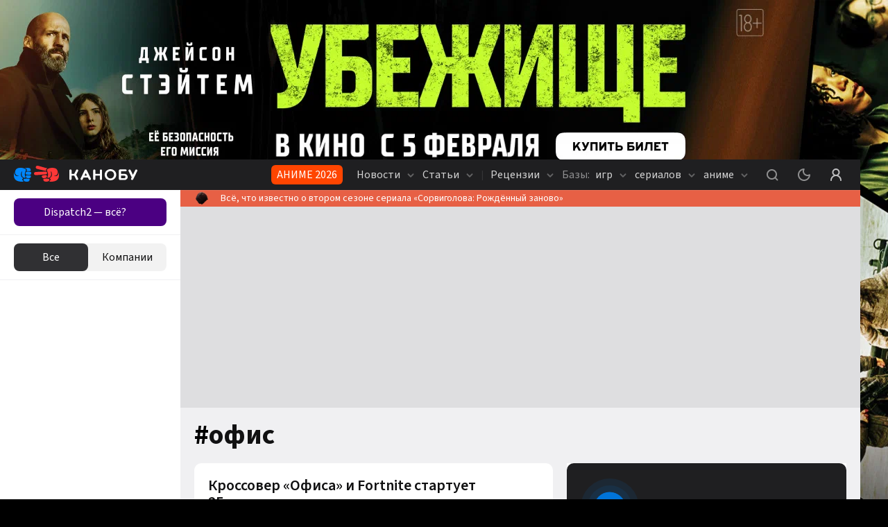

--- FILE ---
content_type: text/html; charset=utf-8
request_url: https://kanobu.ru/tags/ofis/
body_size: 35600
content:
<!DOCTYPE html><html lang="ru" class="kanobu is-desktop light" data-breakpoint="1560"><head><meta charSet="utf-8"/><meta name="viewport" content="width=device-width, initial-scale=1, maximum-scale=1, user-scalable=0"/><meta name="apple-mobile-web-app-capable" content="yes"/><meta name="apple-mobile-web-app-status-bar-style" content="black-translucent"/><meta name="mobile-web-app-capable" content="yes"/><meta name="theme-color" content="#ffffff"/><meta name="apple-mobile-web-app-title" content="Kanobu"/><meta http-equiv="X-UA-Compatible" content="IE=edge"/><meta name="imagetoolbar" content="no"/><meta name="msthemecompatible" content="no"/><meta name="cleartype" content="on"/><meta name="HandheldFriendly" content="True"/><meta name="format-detection" content="address=no"/><meta name="google" content="notranslate"/><meta name="robots" content="max-image-preview:large"/><script>
   try {
    const adUnits = [];
    window.YaHeaderBiddingSettings = {
      biddersMap: {
        "myTarget": "1464397",
        "betweenDigital": "1464399",
        "adriver": "1464403",
        "buzzoola": "1464406",
        "hybrid": "1464417",
        "otm": "1506310",
        "sape": "2969235",
        "mediasniper": "2264310",
        "adfox_imho-mobile": "1506305",
        "adfox_imho-banners": "1464418",
        "adfox_roden-media": "3274793",
        "adfox_adsmart": "1651641"
      },
      adUnits,
      timeout: 1200,
    };
  } catch (e) {
    console.warn(e.message);
  }
  </script><meta name="description" content="Офис – самые последние новости, статьи, обзоры, даты, спойлеры и другая свежая информация. Все материалы по теме «Офис» на Канобу."/><meta property="og:description" content="Офис – самые последние новости, статьи, обзоры, даты, спойлеры и другая свежая информация. Все материалы по теме «Офис» на Канобу."/><meta property="og:image" content="https://kanobu.ru/share-placeholder.png"/><meta property="og:locale" content="ru_RU"/><meta property="og:site_name" content="Kanobu.ru"/><meta property="og:title" content="Офис – последние новости, свежие обзоры, даты, спойлеры"/><meta property="og:type" content="website"/><meta property="og:url" content="https://kanobu.ru/tags/ofis/"/><link rel="canonical" href="https://kanobu.ru/tags/ofis/"/><title>Офис – последние новости, свежие обзоры, даты, спойлеры</title><meta name="next-head-count" content="26"/><script>(function(w,d,s,l,i){w[l]=w[l]||[];w[l].push({'gtm.start':
new Date().getTime(),event:'gtm.js'});var f=d.getElementsByTagName(s)[0],
j=d.createElement(s),dl=l!='dataLayer'?'&l='+l:'';j.async=true;j.src=
'https://www.googletagmanager.com/gtm.js?id='+i+dl;f.parentNode.insertBefore(j,f);
})(window,document,'script','dataLayer','GTM-PG9WV7F');</script><noscript><style>
              .no-styles {
                visibility: visible !important;
                opacity: 1 !important;
              }
          </style></noscript><link rel="icon" type="image/png" sizes="32x32" href="/favicon-32x32.png"/><link rel="icon" type="image/png" sizes="16x16" href="/favicon-16x16.png"/><link rel="icon" type="image/png" href="/icon-72x72.png" sizes="72x72"/><link rel="icon" type="image/png" href="/icon-96x96.png" sizes="96x96"/><link rel="icon" type="image/png" href="/icon-128x128.png" sizes="128x128"/><link rel="icon" type="image/png" href="/icon-144x144.png" sizes="144x144"/><link rel="icon" type="image/png" href="/icon-152x152.png" sizes="152x152"/><link rel="icon" type="image/png" href="/icon-192x192.png" sizes="192x192"/><link rel="icon" type="image/png" href="/icon-256x256.png" sizes="256x256"/><link rel="icon" type="image/png" href="/icon-384x384.png" sizes="384x384"/><link rel="icon" type="image/png" href="/icon-152x152.png" sizes="152x152"/><link rel="apple-touch-icon" sizes="72x72" href="/icon-72x72.png"/><link rel="apple-touch-icon" sizes="96x96" href="/icon-96x96.png"/><link rel="apple-touch-icon" sizes="128x128" href="/icon-128x128.png"/><link rel="apple-touch-icon" sizes="144x144" href="/icon-144x144.png"/><link rel="apple-touch-icon" sizes="152x152" href="/icon-152x152.png"/><link rel="apple-touch-icon" sizes="180x180" href="/icon-180x180.png"/><link rel="manifest" href="/manifest.json"/><link rel="mask-icon" href="/safari-pinned-tab.svg" color="#da532c"/><meta name="msapplication-TileColor" content="#da532c"/><meta name="theme-color" content="#ffffff"/><style>.content-visibility {
                content-visibility: auto;
              } .adsBanner {
                background-color: transparent;
                height: 1px;
                width: 1px;
              }</style><script>
                window.dataLayer = window.dataLayer || [];
                function gtag(){dataLayer.push(arguments);}
                gtag('js', new Date());

                gtag('config', 'G-QS4JH39V4E');
              </script><script>window.yaContextCb = window.yaContextCb || []</script><link data-next-font="size-adjust" rel="preconnect" href="/" crossorigin="anonymous"/><link rel="preload" href="/_next/static/css/947061d92a4e9201.css" as="style" crossorigin="anonymous"/><link rel="stylesheet" href="/_next/static/css/947061d92a4e9201.css" crossorigin="anonymous" data-n-g=""/><link rel="preload" href="/_next/static/css/50b25c747ea8424a.css" as="style" crossorigin="anonymous"/><link rel="stylesheet" href="/_next/static/css/50b25c747ea8424a.css" crossorigin="anonymous" data-n-p=""/><link rel="preload" href="/_next/static/css/2a815db15ccd3f82.css" as="style" crossorigin="anonymous"/><link rel="stylesheet" href="/_next/static/css/2a815db15ccd3f82.css" crossorigin="anonymous" data-n-p=""/><link rel="preload" href="/_next/static/css/672c24ed92ba29dc.css" as="style" crossorigin="anonymous"/><link rel="stylesheet" href="/_next/static/css/672c24ed92ba29dc.css" crossorigin="anonymous"/><link rel="preload" href="/_next/static/css/c3f5ec6c43e0df80.css" as="style" crossorigin="anonymous"/><link rel="stylesheet" href="/_next/static/css/c3f5ec6c43e0df80.css" crossorigin="anonymous"/><link rel="preload" href="/_next/static/css/572fbbb3ce2f0e64.css" as="style" crossorigin="anonymous"/><link rel="stylesheet" href="/_next/static/css/572fbbb3ce2f0e64.css" crossorigin="anonymous"/><link rel="preload" href="/_next/static/css/ca07481cd49b3c97.css" as="style" crossorigin="anonymous"/><link rel="stylesheet" href="/_next/static/css/ca07481cd49b3c97.css" crossorigin="anonymous"/><link rel="preload" href="/_next/static/css/8630f57bfc330b0d.css" as="style" crossorigin="anonymous"/><link rel="stylesheet" href="/_next/static/css/8630f57bfc330b0d.css" crossorigin="anonymous"/><link rel="preload" href="/_next/static/css/44a24395ddabb268.css" as="style" crossorigin="anonymous"/><link rel="stylesheet" href="/_next/static/css/44a24395ddabb268.css" crossorigin="anonymous"/><link rel="preload" href="/_next/static/css/a30b0da5c370d56b.css" as="style" crossorigin="anonymous"/><link rel="stylesheet" href="/_next/static/css/a30b0da5c370d56b.css" crossorigin="anonymous"/><link rel="preload" href="/_next/static/css/05f4169aae73396c.css" as="style" crossorigin="anonymous"/><link rel="stylesheet" href="/_next/static/css/05f4169aae73396c.css" crossorigin="anonymous"/><link rel="preload" href="/_next/static/css/8e01e0a44d300cc2.css" as="style" crossorigin="anonymous"/><link rel="stylesheet" href="/_next/static/css/8e01e0a44d300cc2.css" crossorigin="anonymous"/><link rel="preload" href="/_next/static/css/7ab88eeb9bfd8c19.css" as="style" crossorigin="anonymous"/><link rel="stylesheet" href="/_next/static/css/7ab88eeb9bfd8c19.css" crossorigin="anonymous"/><link rel="preload" href="/_next/static/css/52e0ae8d58a23792.css" as="style" crossorigin="anonymous"/><link rel="stylesheet" href="/_next/static/css/52e0ae8d58a23792.css" crossorigin="anonymous"/><link rel="preload" href="/_next/static/css/42ed4e1994f45b1d.css" as="style" crossorigin="anonymous"/><link rel="stylesheet" href="/_next/static/css/42ed4e1994f45b1d.css" crossorigin="anonymous"/><link rel="preload" href="/_next/static/css/c373485994428e78.css" as="style" crossorigin="anonymous"/><link rel="stylesheet" href="/_next/static/css/c373485994428e78.css" crossorigin="anonymous"/><link rel="preload" href="/_next/static/css/2a27f61e0f5b39bb.css" as="style" crossorigin="anonymous"/><link rel="stylesheet" href="/_next/static/css/2a27f61e0f5b39bb.css" crossorigin="anonymous"/><link rel="preload" href="/_next/static/css/7d952e0c8baf9eeb.css" as="style" crossorigin="anonymous"/><link rel="stylesheet" href="/_next/static/css/7d952e0c8baf9eeb.css" crossorigin="anonymous"/><link rel="preload" href="/_next/static/css/b4f21584798eddc6.css" as="style" crossorigin="anonymous"/><link rel="stylesheet" href="/_next/static/css/b4f21584798eddc6.css" crossorigin="anonymous"/><link rel="preload" href="/_next/static/css/562ac076a26883ff.css" as="style" crossorigin="anonymous"/><link rel="stylesheet" href="/_next/static/css/562ac076a26883ff.css" crossorigin="anonymous"/><noscript data-n-css=""></noscript><script defer="" crossorigin="anonymous" nomodule="" src="/_next/static/chunks/polyfills-78c92fac7aa8fdd8.js"></script><script defer="" src="/_next/static/chunks/8446.e2674e6e38489d61.js" crossorigin="anonymous"></script><script defer="" src="/_next/static/chunks/4573.cd9a91cdbad0d75a.js" crossorigin="anonymous"></script><script defer="" src="/_next/static/chunks/563.de9babb5fdab569f.js" crossorigin="anonymous"></script><script defer="" src="/_next/static/chunks/1974.11b293ff0f023376.js" crossorigin="anonymous"></script><script defer="" src="/_next/static/chunks/1284-4d26c07ce1b74ea2.js" crossorigin="anonymous"></script><script defer="" src="/_next/static/chunks/2682-e9c479f5c1e339d9.js" crossorigin="anonymous"></script><script defer="" src="/_next/static/chunks/3564-e2d5f6ed5d57ce61.js" crossorigin="anonymous"></script><script defer="" src="/_next/static/chunks/5054-f0e0fd661f752fd5.js" crossorigin="anonymous"></script><script defer="" src="/_next/static/chunks/945.8ec36083ce4d74bf.js" crossorigin="anonymous"></script><script defer="" src="/_next/static/chunks/6717.4791ed75868df8be.js" crossorigin="anonymous"></script><script defer="" src="/_next/static/chunks/7323.86d6887711d2f954.js" crossorigin="anonymous"></script><script defer="" src="/_next/static/chunks/5210.c32f59f62a467405.js" crossorigin="anonymous"></script><script defer="" src="/_next/static/chunks/9612.c6be7572eb8e691e.js" crossorigin="anonymous"></script><script defer="" src="/_next/static/chunks/278.7dfd51b5e98b1687.js" crossorigin="anonymous"></script><script defer="" src="/_next/static/chunks/3817.343fe09bb6028ecc.js" crossorigin="anonymous"></script><script defer="" src="/_next/static/chunks/4485.2eeb8c50296f0756.js" crossorigin="anonymous"></script><script src="/_next/static/chunks/webpack-45f0c682f937df86.js" defer="" crossorigin="anonymous"></script><script src="/_next/static/chunks/framework-602cb678ba5c75bb.js" defer="" crossorigin="anonymous"></script><script src="/_next/static/chunks/main-da7a1e856387ed78.js" defer="" crossorigin="anonymous"></script><script src="/_next/static/chunks/pages/_app-acbcfb1ec17d9a9f.js" defer="" crossorigin="anonymous"></script><script src="/_next/static/chunks/1386-892abd2c7af36487.js" defer="" crossorigin="anonymous"></script><script src="/_next/static/chunks/pages/tags/%5Btag%5D-14a3c3159ba8bdb6.js" defer="" crossorigin="anonymous"></script><script src="/_next/static/JpKmkOLsU7w920StDW3SH/_buildManifest.js" defer="" crossorigin="anonymous"></script><script src="/_next/static/JpKmkOLsU7w920StDW3SH/_ssgManifest.js" defer="" crossorigin="anonymous"></script><style data-styled="" data-styled-version="5.3.5"></style></head><body><noscript><iframe src="https://www.googletagmanager.com/ns.html?id=GTM-PG9WV7F" height="0" width="0" style="display:none;visibility:hidden"></iframe></noscript><noscript><div><img src="https://mc.yandex.ru/watch/3792715" style="position:absolute;left:-9999px" alt=""/></div></noscript><div id="__next"><div data-device-mobile="false" data-device-breakpoint="1560" data-device-is-desktop-13="true"><div class="BrandingBanner_branding__NXpMV p-branding"><div class="ad-brending" id="knb_adFox_b_162073346784216767_p_branding"></div></div><div class="BrandingBanner_branding__NXpMV g-branding"><div class="ad-brending" id="knb_adFox_b_162205037606499874_g_branding"></div></div><header class="venom-header"><div class="app-container venom-header_body"><a class="SiteLogo_logo__T1sqB" href="/"><img width="178" height="44" class="" src="/_next/static/images/kanobu-logo-04f022725ce834d3df820dfcddcc1f85.svg" alt=""/></a><div class="AdLink_link__K60g_" style="background-color:#FF4500"><a href="/ainfo/alink/click/365/?from=button_head" target="_blank" style="color:#FFFFFF" class="">АНИМЕ 2026</a></div><div class="DesktopNavigation_nav__qCPAz"><ul class="DesktopNavigation_nav_list__e4ft1"><li data-index="1" class="DesktopNavigation_nav_list_item__Fh71U"><span class="DesktopNavigation_title__yW6mV">Новости <svg xmlns="http://www.w3.org/2000/svg" width="10" height="10" fill="none" class="DesktopNavigation_icon__VPl6q" viewBox="0 0 10 10"><path fill="currentColor" opacity="1" fill-rule="evenodd" d="M9.207 2.543c.39.39.39 1.024 0 1.414l-3.5 3.5c-.39.39-1.024.39-1.414 0l-3.5-3.5c-.39-.39-.39-1.024 0-1.414.39-.39 1.024-.39 1.414 0L5 5.336l2.793-2.793c.39-.39 1.024-.39 1.414 0z" clip-rule="evenodd"></path></svg></span><div class="DropDownWrapper_wrapper__kq0TR DesktopNavigation_nav_dropdown__RSpqu" style="top:44px;left:-30px;right:auto"><div class="DropDownWrapper_box__Ppjy_" style="background-color:#1F1F21"><div class="style_menu__tCBIZ"><ul><li><a class="is-active" href="/news/serialy/">Сериалы</a></li><li><a class="" href="/news/kino/">Кино</a></li><li><a class="" href="/news/animes/">Аниме</a></li><li><a class="" href="/news/videogames/">Игры</a></li><li><a class="" href="/news/nastolnye-igry/">Настольные игры</a></li><li><a class="" href="/news/internet/">Интернет</a></li><li><a class="" href="/news/tech/">Технологии</a></li><li><a class="" href="/news/music/">Музыка</a></li><li><a class="" href="/news/life/">Жизнь</a></li><li><a class="" href="/news/sport/">Спорт</a></li><li><a class="" href="/news/books/">Книги</a></li><li><a class="" href="/news/novosti-kompanij/">Новости компаний</a></li></ul></div><div class="DesktopNavigation_nav_line__0RAHH"></div><div class="style_news__cL3s5"><div class="style_loading__E6Ulm"><i class="style_loading_circle__0dmuV"></i></div><div class="style_news_list__dMj9m"></div></div></div></div></li><li data-index="2" class="DesktopNavigation_nav_list_item__Fh71U"><span class="DesktopNavigation_title__yW6mV">Статьи <svg xmlns="http://www.w3.org/2000/svg" width="10" height="10" fill="none" class="DesktopNavigation_icon__VPl6q" viewBox="0 0 10 10"><path fill="currentColor" opacity="1" fill-rule="evenodd" d="M9.207 2.543c.39.39.39 1.024 0 1.414l-3.5 3.5c-.39.39-1.024.39-1.414 0l-3.5-3.5c-.39-.39-.39-1.024 0-1.414.39-.39 1.024-.39 1.414 0L5 5.336l2.793-2.793c.39-.39 1.024-.39 1.414 0z" clip-rule="evenodd"></path></svg></span><div class="DropDownWrapper_wrapper__kq0TR DesktopNavigation_nav_dropdown__RSpqu" style="top:44px;left:-30px;right:auto"><div class="DropDownWrapper_box__Ppjy_" style="background-color:#1F1F21"><div class="style_menu__tCBIZ"><ul><li><a class="is-active" href="/articles/serialy/">Сериалы</a></li><li><a class="" href="/articles/kino/">Кино</a></li><li><a class="" href="/articles/animes/">Аниме</a></li><li><a class="" href="/articles/videogames/">Игры</a></li><li><a class="" href="/articles/nastolnye-igry/">Настольные игры</a></li><li><a class="" href="/articles/internet/">Интернет</a></li><li><a class="" href="/articles/tech/">Технологии</a></li><li><a class="" href="/articles/music/">Музыка</a></li><li><a class="" href="/articles/life/">Жизнь</a></li><li><a class="" href="/articles/sport/">Спорт</a></li><li><a class="" href="/articles/books/">Книги</a></li></ul></div><div class="DesktopNavigation_nav_line__0RAHH"></div><div class="style_news__cL3s5"><div class="style_loading__E6Ulm"><i class="style_loading_circle__0dmuV"></i></div><div class="style_news_list__dMj9m"></div></div></div></div></li><li class="DesktopNavigation_nav_list_delimiter__Avmhh">|</li><li data-index="3" class="DesktopNavigation_nav_list_item__Fh71U"><span class="DesktopNavigation_title__yW6mV">Рецензии <svg xmlns="http://www.w3.org/2000/svg" width="10" height="10" fill="none" class="DesktopNavigation_icon__VPl6q" viewBox="0 0 10 10"><path fill="currentColor" opacity="1" fill-rule="evenodd" d="M9.207 2.543c.39.39.39 1.024 0 1.414l-3.5 3.5c-.39.39-1.024.39-1.414 0l-3.5-3.5c-.39-.39-.39-1.024 0-1.414.39-.39 1.024-.39 1.414 0L5 5.336l2.793-2.793c.39-.39 1.024-.39 1.414 0z" clip-rule="evenodd"></path></svg></span><div class="DropDownWrapper_wrapper__kq0TR DesktopNavigation_nav_dropdown__RSpqu" style="top:44px;left:-30px;right:auto"><div class="DropDownWrapper_box__Ppjy_" style="background-color:#1F1F21"><div class="style_menu__tCBIZ"><ul><li><a class="" href="/reviews/">Игры</a></li><li><a class="" href="/reviews-of-movies-and-tvseries/">Сериалы</a></li><li><a class="" href="/anime-reviews/">Аниме</a></li></ul></div><div class="DesktopNavigation_nav_line__0RAHH"></div><div class="style_news__cL3s5"><div class="style_loading__E6Ulm"><i class="style_loading_circle__0dmuV"></i></div><div class="style_news_list__dMj9m"></div></div></div></div></li><li data-index="4" class="DesktopNavigation_nav_list_item__Fh71U"><a class="" href="/games/popular/" rel=""><i class="DesktopNavigation_nav_list_title__j4hxC">Базы:</i> игр<!-- --> <svg xmlns="http://www.w3.org/2000/svg" width="10" height="10" fill="none" class="DesktopNavigation_icon__VPl6q" viewBox="0 0 10 10"><path fill="currentColor" opacity="1" fill-rule="evenodd" d="M9.207 2.543c.39.39.39 1.024 0 1.414l-3.5 3.5c-.39.39-1.024.39-1.414 0l-3.5-3.5c-.39-.39-.39-1.024 0-1.414.39-.39 1.024-.39 1.414 0L5 5.336l2.793-2.793c.39-.39 1.024-.39 1.414 0z" clip-rule="evenodd"></path></svg></a><div class="DropDownWrapper_wrapper__kq0TR DesktopNavigation_nav_dropdown__RSpqu DesktopNavigation_smallPadding__enV7t" style="top:44px;left:-250px;right:auto"><div class="DropDownWrapper_box__Ppjy_" style="background-color:#1F1F21"><div class="style_menu__tCBIZ"><div class="style_menu_title__wK4Q5">Платформы</div><ul style="margin-bottom:auto"><li><a class="" href="/games/pc/new/">PC</a></li><li><a class="" href="/games/playstation-5/new/">PlayStation 5</a></li><li><a class="" href="/games/ps-4/new/">PlayStation 4</a></li><li><a class="" href="/games/nintendo-switch/new/">Nintendo Switch</a></li><li><a class="" href="/games/project-scarlett/new/">Xbox Series X/S</a></li><li><a class="" href="/games/xbox-one/new/">Xbox One</a></li><li><a class="" href="/games/nintendo-switch-2/new/">Nintendo Switch 2</a></li></ul><a class="style_link__0iDHg style_dark__2gAys DesktopNavigation_isBlue__UInKD" href="/games/popular/">Все</a></div><div class="style_menu__tCBIZ"><div class="style_menu_title__wK4Q5">Жанры</div><ul style="margin-bottom:auto"><li><a class="" href="/games/slesher/new/">Слэшер</a></li><li><a class="" href="/games/roguelike/new/">Roguelike</a></li><li><a class="" href="/games/gradostroenie/new/">Градостроение</a></li><li><a class="" href="/games/kooperativ/new/">Кооператив</a></li><li><a class="" href="/games/beat-em/new/">Beat-em-Up</a></li><li><a class="" href="/games/kvest/new/">Квест</a></li><li><a class="" href="/games/souls-like/new/">Souls-like</a></li></ul><a class="style_link__0iDHg style_dark__2gAys DesktopNavigation_isBlue__UInKD" href="/games/popular/">Все</a></div><div style="width:260px"></div></div></div></li><li data-index="5" class="DesktopNavigation_nav_list_item__Fh71U"><a class="" href="/serials/" rel="">сериалов <svg xmlns="http://www.w3.org/2000/svg" width="10" height="10" fill="none" class="DesktopNavigation_icon__VPl6q" viewBox="0 0 10 10"><path fill="currentColor" opacity="1" fill-rule="evenodd" d="M9.207 2.543c.39.39.39 1.024 0 1.414l-3.5 3.5c-.39.39-1.024.39-1.414 0l-3.5-3.5c-.39-.39-.39-1.024 0-1.414.39-.39 1.024-.39 1.414 0L5 5.336l2.793-2.793c.39-.39 1.024-.39 1.414 0z" clip-rule="evenodd"></path></svg></a><div class="DropDownWrapper_wrapper__kq0TR DesktopNavigation_nav_dropdown__RSpqu DesktopNavigation_smallPadding__enV7t" style="top:44px;left:-170px;right:auto"><div class="DropDownWrapper_box__Ppjy_" style="background-color:#1F1F21"><div class="style_menu__tCBIZ"><div class="style_menu_title__wK4Q5">Платформы</div><ul style="margin-bottom:auto"><li><a class="" href="/serials/netflix/">Netflix</a></li><li><a class="" href="/serials/premier/">Premier</a></li><li><a class="" href="/serials/apple-tv/">Apple TV</a></li><li><a class="" href="/serials/okko/">Okko</a></li><li><a class="" href="/serials/start/">START</a></li><li><a class="" href="/serials/wink/">Wink</a></li><li><a class="" href="/serials/megogo/">MEGOGO</a></li></ul><a class="style_link__0iDHg style_dark__2gAys DesktopNavigation_isBlue__UInKD" href="/serials/">Все</a></div><div class="style_menu__tCBIZ"><div class="style_menu_title__wK4Q5">Жанры</div><ul style="margin-bottom:auto"><li><a class="" href="/serials/drama/">Драма</a></li><li><a class="" href="/serials/dorama/">Дорама</a></li><li><a class="" href="/serials/biografiia/">Биография</a></li><li><a class="" href="/serials/ekranizatsiia/">Экранизация</a></li><li><a class="" href="/serials/dokumentalnyi/">Документальный</a></li><li><a class="" href="/serials/voennyi/">Военный</a></li><li><a class="" href="/serials/sport/">Спорт</a></li></ul><a class="style_link__0iDHg style_dark__2gAys DesktopNavigation_isBlue__UInKD" href="/serials/">Все</a></div><div style="width:260px"></div></div></div></li><li data-index="6" class="DesktopNavigation_nav_list_item__Fh71U"><a class="" href="/anime/" rel="">аниме <svg xmlns="http://www.w3.org/2000/svg" width="10" height="10" fill="none" class="DesktopNavigation_icon__VPl6q" viewBox="0 0 10 10"><path fill="currentColor" opacity="1" fill-rule="evenodd" d="M9.207 2.543c.39.39.39 1.024 0 1.414l-3.5 3.5c-.39.39-1.024.39-1.414 0l-3.5-3.5c-.39-.39-.39-1.024 0-1.414.39-.39 1.024-.39 1.414 0L5 5.336l2.793-2.793c.39-.39 1.024-.39 1.414 0z" clip-rule="evenodd"></path></svg></a><div class="DropDownWrapper_wrapper__kq0TR DesktopNavigation_nav_dropdown__RSpqu DesktopNavigation_smallPadding__enV7t" style="top:44px;left:-140px;right:auto"><div class="DropDownWrapper_box__Ppjy_" style="background-color:#1F1F21"><div class="style_menu__tCBIZ"><div class="style_menu_title__wK4Q5">Платформы</div><ul style="margin-bottom:auto"><li><a class="" href="/anime/netflix/">Netflix</a></li><li><a class="" href="/anime/crunchyroll/">Crunchyroll</a></li><li><a class="" href="/anime/animeheaven/">AnimeHeaven</a></li><li><a class="" href="/anime/anime-planet/">Anime planet</a></li><li><a class="" href="/anime/funimation/">Funimation</a></li><li><a class="" href="/anime/amazon-prime/">Amazon prime</a></li><li><a class="" href="/anime/hulu/">Hulu</a></li></ul><a class="style_link__0iDHg style_dark__2gAys DesktopNavigation_isBlue__UInKD" href="/anime/popular/">Все</a></div><div class="style_menu__tCBIZ"><div class="style_menu_title__wK4Q5">Жанры</div><ul style="margin-bottom:auto"><li><a class="" href="/anime/postapokaliptika/">Постапокалиптика</a></li><li><a class="" href="/anime/meha/">Меха</a></li><li><a class="" href="/anime/kiberpank/">Киберпанк</a></li><li><a class="" href="/anime/stimpankdizelpank/">Стимпанк/Дизельпанк</a></li><li><a class="" href="/anime/fentezi/">Фэнтези</a></li><li><a class="" href="/anime/nauchnaya-fantastika/">Научная фантастика</a></li><li><a class="" href="/anime/kosmoopera/">Космоопера</a></li></ul><a class="style_link__0iDHg style_dark__2gAys DesktopNavigation_isBlue__UInKD" href="/anime/popular/">Все</a></div><div style="width:260px"></div></div></div></li></ul></div><div class="venom-header--user"><button class="NavigationItemLink_button__PN3la venom-header--search"><svg xmlns="http://www.w3.org/2000/svg" class="global-icon" style="display:inline-block;fill:currentColor;height:30px;line-height:1;vertical-align:middle;width:30px;opacity:1" viewBox="0 0 30 30" stroke="" aria-hidden="true"><path fill-rule="evenodd" d="M14.5 7C10.358 7 7 10.358 7 14.5c0 4.142 3.358 7.5 7.5 7.5 1.71 0 3.287-.573 4.55-1.537l2.743 2.744c.39.39 1.024.39 1.414 0 .39-.39.39-1.024 0-1.414l-2.744-2.744C21.427 17.787 22 16.211 22 14.5c0-4.142-3.358-7.5-7.5-7.5zM9 14.5C9 11.462 11.462 9 14.5 9s5.5 2.462 5.5 5.5-2.462 5.5-5.5 5.5S9 17.538 9 14.5z" clip-rule="evenodd"></path></svg></button><button class="NavigationItemLink_button__PN3la ThemeStatus_root__1NKh4"><svg xmlns="http://www.w3.org/2000/svg" width="18" height="18" viewBox="0 0 18 18" fill="none"><path fill-rule="evenodd" clip-rule="evenodd" d="M9.66129 0.492092C9.84588 0.803133 9.84812 1.18961 9.66716 1.50277C9.24303 2.23674 9 3.08851 9 4.00007C9 6.76149 11.2386 9.00007 14 9.00007C14.9115 9.00007 15.7633 8.75705 16.4973 8.33294C16.8104 8.15198 17.1969 8.15423 17.5079 8.33882C17.819 8.52341 18.0061 8.86157 17.9973 9.22315C17.8786 14.0909 13.896 18 9 18C4.02944 18 0 13.9706 0 9.00002C0 4.10404 3.90918 0.121389 8.77695 0.00273955C9.13854 -0.00607383 9.4767 0.18105 9.66129 0.492092ZM7.2269 2.22648C4.21964 3.01148 2 5.74665 2 9.00002C2 12.866 5.13401 16 9 16C12.2534 16 14.9885 13.7804 15.7735 10.7732C15.2067 10.9213 14.6122 11.0001 14 11.0001C10.134 11.0001 7 7.86606 7 4.00007C7 3.38785 7.07881 2.79334 7.2269 2.22648Z" fill="currentColor" fill-opacity="1"></path></svg></button><button class="NavigationItemLink_button__PN3la baseIcon"><svg xmlns="http://www.w3.org/2000/svg" width="30" height="30" fill="none" viewBox="0 0 30 30"><path fill="currentColor" fill-opacity="1" fill-rule="evenodd" d="M18.453 15.781C19.7 14.773 20.5 13.23 20.5 11.5 20.5 8.462 18.038 6 15 6s-5.5 2.462-5.5 5.5c0 1.73.799 3.273 2.047 4.281C8.857 17.071 7 19.818 7 23c0 .552.448 1 1 1s1-.448 1-1c0-3.314 2.686-6 6-6s6 2.686 6 6c0 .552.448 1 1 1s1-.448 1-1c0-3.182-1.858-5.93-4.547-7.219zM18.5 11.5c0 1.933-1.567 3.5-3.5 3.5s-3.5-1.567-3.5-3.5S13.067 8 15 8s3.5 1.567 3.5 3.5z" clip-rule="evenodd"></path></svg></button></div></div></header><div class="app-wrapper"><div class="app-overlay"></div><div class="app-main"><aside style="opacity:0" class="knb-sidebar Sidebar_sidebar__yv_JV Sidebar_isOpen__SqpiJ isDekstop"><div class="knb-sidebar_top"><aside class="AdButtons_wrapper__BINKd"><div style="background-color:#4B0082" class="AdButtons_button__IcRC2"><a href="https://vkvideo.ru/video-387766_456271371?from=button_waterfall" class="AdButtons_link__Mo5ei undefined" style="color:#FFFFFF">Dispatch2 — всё?</a></div></aside><div></div></div><div class="Sidebar_wrap__eAX66"><div class="InfiniteScrollWrap_content__7x55W"><div class="Sidebar_sidebar_list__q7JSz"></div></div><div class="style_loading__E6Ulm"><i class="style_loading_circle__0dmuV"></i></div></div></aside><div style="background-color:#e76045;opacity:1;min-height:auto" class="Informer_informer__PTMm_ knb-informer"><a href="/informer/click/880/?from=informer_knb" target="_blank" style="background-color:#e76045" class="Informer_item__Am3sM a-i-c" rel="noreferrer"><span class="Informer_item_img__iQpL3"><img src="https://cdn.kanobu.ru/c/7d7fbcdfd166592eefe68b8fdec19665/120x120/cdn.kanobu.ru/informers/f0fae501-036a-4928-b0c4-bff11624da4c.png" alt="Всё, что известно о втором сезоне сериала «Сорвиголова: Рождённый заново»"/></span><span class="Informer_item_title__qbktI">Всё, что известно о втором сезоне сериала «Сорвиголова: Рождённый заново»</span></a></div><main><div class="TopPageBanner_wrap__Uulci knb-banner knb-banner--inner topBannerWrap"><aside style="min-height:200px" class="AdFoxBanner_banner__T_5zF"></aside></div><div class="HeadingPage_infiniteWrap__jz8kx"><div class="InfiniteScrollWrap_content__7x55W"><div class="d-block w-auto margin-h-20px"><div class="HeadingPageTitle_isTag__hT6dh">#<h1 class="HeadingPageTitle_title__Kyu3o">офис</h1></div><div class="d-grid d-grid gap-10 margin-b-25px"><div class="ShelfCard_card__GrWrN"><a class="ShelfCard_cardLink__mSxdR" href="/news/krossover-ofisa-i-fortnite-startuet-25-yanvarya-511688/"><h3 class="ShelfCard_cardLink__mSxdR">Кроссовер «Офиса» и Fortnite стартует 25 января</h3></a><div class="ShelfCard_cardFooter__tkRln"><div class="CardTags_tags__liuf_"><a href="/tags/ofis/"><i>#</i>офис</a><a href="/tags/fortnite/"><i>#</i>fortnite</a><a href="/tags/igryi/"><i>#</i>игры</a></div><div class="style_favorite__UBI5p knb-card--favorite ShelfCard_cardFavorite__DkTct style_isFixed__572LT"><svg xmlns="http://www.w3.org/2000/svg" width="20" height="20" viewBox="0 0 20 20" fill="currentColor" fill-opacity="1" class="baseIcon"><path fill-rule="evenodd" clip-rule="evenodd" d="M3 3C3 2.44772 3.44772 2 4 2H16C16.5523 2 17 2.44772 17 3V17C17 17.3466 16.8205 17.6684 16.5257 17.8507C16.2309 18.0329 15.8628 18.0494 15.5528 17.8944L10 15.118L4.44721 17.8944C4.13723 18.0494 3.76909 18.0329 3.47427 17.8507C3.17945 17.6684 3 17.3466 3 17V3ZM5 4V15.382L9.55279 13.1056C9.83431 12.9648 10.1657 12.9648 10.4472 13.1056L15 15.382V4H5Z"></path></svg></div></div></div><aside class="HeadingPage_most_discussed__H4Z__"><div></div><div class="AdFoxBannerFooter_footer__ae4m0 AdFoxBannerFooter_top__P1ElF"><a href="/ad/">Разместить рекламу</a></div></aside><div class="ShelfCard_card__GrWrN"><a class="ShelfCard_cardLink__mSxdR" href="/news/yuzhnoafrikanskaya-adaptatsiya-ofisa-poluchila-pervyij-tizer-trejler-511051/"><h3 class="ShelfCard_cardLink__mSxdR">Южноафриканская адаптация «Офиса» получила первый тизер-трейлер</h3></a><div class="ShelfCard_cardDescription__Tnd7y">Южноафриканская адаптация ситкома «Офис» (The Office / UK) под названием Die Kantoor обзавелась первым тизер-трейлером. Премьера, напомним, намечена на 18 января.</div><div class="ShelfCard_cardFooter__tkRln"><div class="CardTags_tags__liuf_"><a href="/tags/serialyi/"><i>#</i>сериалы</a><a href="/tags/ofis/"><i>#</i>офис</a><a href="/tags/die-kantoor/"><i>#</i>Die Kantoor</a></div><div class="style_favorite__UBI5p knb-card--favorite ShelfCard_cardFavorite__DkTct style_isFixed__572LT"><svg xmlns="http://www.w3.org/2000/svg" width="20" height="20" viewBox="0 0 20 20" fill="currentColor" fill-opacity="1" class="baseIcon"><path fill-rule="evenodd" clip-rule="evenodd" d="M3 3C3 2.44772 3.44772 2 4 2H16C16.5523 2 17 2.44772 17 3V17C17 17.3466 16.8205 17.6684 16.5257 17.8507C16.2309 18.0329 15.8628 18.0494 15.5528 17.8944L10 15.118L4.44721 17.8944C4.13723 18.0494 3.76909 18.0329 3.47427 17.8507C3.17945 17.6684 3 17.3466 3 17V3ZM5 4V15.382L9.55279 13.1056C9.83431 12.9648 10.1657 12.9648 10.4472 13.1056L15 15.382V4H5Z"></path></svg></div></div></div><div class="ShelfCard_card__GrWrN"><a class="ShelfCard_cardLink__mSxdR" href="/news/yuzhnoafrikanskaya-adaptatsiya-ofisa-vyijdet-v-yanvare-pod-nazvaniem-die-kantoor-509025/"><h3 class="ShelfCard_cardLink__mSxdR">Южноафриканская адаптация «Офиса» выйдет в январе под названием Die Kantoor</h3></a><div class="ShelfCard_cardDescription__Tnd7y">Стриминговый сервис Showmax объявил дату премьеры южноафриканской версии «Офис» (The Office / USA) — сериал Die Kantoor стартует 20 января, а телеканал kykNET покажет первый эпизод двумя днями раньше, 18 января.</div><div class="ShelfCard_cardFooter__tkRln"><div class="CardTags_tags__liuf_"><a href="/tags/serialyi/"><i>#</i>сериалы</a><a href="/tags/ofis/"><i>#</i>офис</a></div><div class="style_favorite__UBI5p knb-card--favorite ShelfCard_cardFavorite__DkTct style_isFixed__572LT"><svg xmlns="http://www.w3.org/2000/svg" width="20" height="20" viewBox="0 0 20 20" fill="currentColor" fill-opacity="1" class="baseIcon"><path fill-rule="evenodd" clip-rule="evenodd" d="M3 3C3 2.44772 3.44772 2 4 2H16C16.5523 2 17 2.44772 17 3V17C17 17.3466 16.8205 17.6684 16.5257 17.8507C16.2309 18.0329 15.8628 18.0494 15.5528 17.8944L10 15.118L4.44721 17.8944C4.13723 18.0494 3.76909 18.0329 3.47427 17.8507C3.17945 17.6684 3 17.3466 3 17V3ZM5 4V15.382L9.55279 13.1056C9.83431 12.9648 10.1657 12.9648 10.4472 13.1056L15 15.382V4H5Z"></path></svg></div></div></div><div class="ShelfCard_card__GrWrN"><a class="ShelfCard_cardLink__mSxdR" href="/news/zvyozdyi-ofisa-vyiigrali-million-dollarov-v-shou-kto-hochet-stat-millionerom-506312/"><h3 class="ShelfCard_cardLink__mSxdR">Звёзды «Офиса» выиграли миллион долларов в шоу «Кто хочет стать миллионером?»</h3></a><div class="ShelfCard_cardDescription__Tnd7y">В свежем выпуске телепроекта «Кто хочет стать миллионером?» зрители стали свидетелями трогательного воссоединения актёров из культового сериала «Офис» (The Office / USA).</div><div class="ShelfCard_cardFooter__tkRln"><div class="CardTags_tags__liuf_"><a href="/tags/kto-hochet-stat-millionerom/"><i>#</i>кто хочет стать миллионером</a><a href="/tags/ofis/"><i>#</i>офис</a><a href="/tags/pobeda/"><i>#</i>победа</a></div><div class="style_favorite__UBI5p knb-card--favorite ShelfCard_cardFavorite__DkTct style_isFixed__572LT"><svg xmlns="http://www.w3.org/2000/svg" width="20" height="20" viewBox="0 0 20 20" fill="currentColor" fill-opacity="1" class="baseIcon"><path fill-rule="evenodd" clip-rule="evenodd" d="M3 3C3 2.44772 3.44772 2 4 2H16C16.5523 2 17 2.44772 17 3V17C17 17.3466 16.8205 17.6684 16.5257 17.8507C16.2309 18.0329 15.8628 18.0494 15.5528 17.8944L10 15.118L4.44721 17.8944C4.13723 18.0494 3.76909 18.0329 3.47427 17.8507C3.17945 17.6684 3 17.3466 3 17V3ZM5 4V15.382L9.55279 13.1056C9.83431 12.9648 10.1657 12.9648 10.4472 13.1056L15 15.382V4H5Z"></path></svg></div></div></div><div class="ShelfCard_card__GrWrN"><a class="ShelfCard_cardLink__mSxdR" href="/news/zvezda-ofisa-oni-poteryali-million-dollarov-ne-snyav-spin-off-pro-duajta-shruta-505555/"><h3 class="ShelfCard_cardLink__mSxdR">Звезда «Офиса»: «Они потеряли миллион долларов, не сняв спин-офф про Дуайта Шрута»</h3></a><div class="ShelfCard_cardDescription__Tnd7y">Актёр Рэйн Уилсон, известный по роли Дуайта Шрута в сериале «Офис» (The Office / USA), признался, что шоу временами было «до шока оскорбительным», и если бы оно вернулось в 2025 году, то было бы «совершенно другим».</div><div class="ShelfCard_cardFooter__tkRln"><div class="CardTags_tags__liuf_"><a href="/tags/serialyi/"><i>#</i>сериалы</a><a href="/tags/ofis/"><i>#</i>офис</a><a href="/tags/rejn-uilson/"><i>#</i>рэйн уилсон</a></div><div class="style_favorite__UBI5p knb-card--favorite ShelfCard_cardFavorite__DkTct style_isFixed__572LT"><svg xmlns="http://www.w3.org/2000/svg" width="20" height="20" viewBox="0 0 20 20" fill="currentColor" fill-opacity="1" class="baseIcon"><path fill-rule="evenodd" clip-rule="evenodd" d="M3 3C3 2.44772 3.44772 2 4 2H16C16.5523 2 17 2.44772 17 3V17C17 17.3466 16.8205 17.6684 16.5257 17.8507C16.2309 18.0329 15.8628 18.0494 15.5528 17.8944L10 15.118L4.44721 17.8944C4.13723 18.0494 3.76909 18.0329 3.47427 17.8507C3.17945 17.6684 3 17.3466 3 17V3ZM5 4V15.382L9.55279 13.1056C9.83431 12.9648 10.1657 12.9648 10.4472 13.1056L15 15.382V4H5Z"></path></svg></div></div></div><div class="ShelfCard_card__GrWrN"><a class="ShelfCard_cardLink__mSxdR" href="/reviews/gazeta-stoit-li-spin-off-ofisa-vashego-vremeni-378630/"><h3 class="ShelfCard_cardLink__mSxdR">«Газета»: Стоит ли спин-офф «Офиса» вашего времени?</h3></a><div class="ShelfCard_cardDescription__Tnd7y">4 сентября на стриминге Peacock вышел первый сезон сериала «Газета». Это спин-офф культового американского «Офиса», события которого разворачиваются в той же вселенной.</div><div class="ShelfCard_cardFooter__tkRln"><div class="CardTags_tags__liuf_"><a href="/tags/retsenziya/"><i>#</i>рецензия</a><a href="/tags/gazeta/"><i>#</i>газета</a><a href="/tags/serial/"><i>#</i>сериал</a></div><div class="style_favorite__UBI5p knb-card--favorite ShelfCard_cardFavorite__DkTct style_isFixed__572LT"><svg xmlns="http://www.w3.org/2000/svg" width="20" height="20" viewBox="0 0 20 20" fill="currentColor" fill-opacity="1" class="baseIcon"><path fill-rule="evenodd" clip-rule="evenodd" d="M3 3C3 2.44772 3.44772 2 4 2H16C16.5523 2 17 2.44772 17 3V17C17 17.3466 16.8205 17.6684 16.5257 17.8507C16.2309 18.0329 15.8628 18.0494 15.5528 17.8944L10 15.118L4.44721 17.8944C4.13723 18.0494 3.76909 18.0329 3.47427 17.8507C3.17945 17.6684 3 17.3466 3 17V3ZM5 4V15.382L9.55279 13.1056C9.83431 12.9648 10.1657 12.9648 10.4472 13.1056L15 15.382V4H5Z"></path></svg></div></div></div><div class="ShelfCard_card__GrWrN"><a class="ShelfCard_cardLink__mSxdR" href="/news/sostoyalas-premera-seriala-gazeta-spin-offa-kultovogo-sitkoma-ofis-505204/"><h3 class="ShelfCard_cardLink__mSxdR">Состоялась премьера сериала «Газета» — спин-оффа культового ситкома «Офис»</h3></a><div class="ShelfCard_cardDescription__Tnd7y">На стриминговом сервисе Peacock состоялась премьера «Газета» (The Paper) — спин-оффа культового ситкома «Офис» (The Office / USA). Все десять эпизодов уже доступны для просмотра.</div><div class="ShelfCard_cardFooter__tkRln"><div class="CardTags_tags__liuf_"><a href="/tags/serialyi/"><i>#</i>сериалы</a><a href="/tags/gazeta/"><i>#</i>газета</a><a href="/tags/ofis/"><i>#</i>офис</a></div><div class="style_favorite__UBI5p knb-card--favorite ShelfCard_cardFavorite__DkTct style_isFixed__572LT"><svg xmlns="http://www.w3.org/2000/svg" width="20" height="20" viewBox="0 0 20 20" fill="currentColor" fill-opacity="1" class="baseIcon"><path fill-rule="evenodd" clip-rule="evenodd" d="M3 3C3 2.44772 3.44772 2 4 2H16C16.5523 2 17 2.44772 17 3V17C17 17.3466 16.8205 17.6684 16.5257 17.8507C16.2309 18.0329 15.8628 18.0494 15.5528 17.8944L10 15.118L4.44721 17.8944C4.13723 18.0494 3.76909 18.0329 3.47427 17.8507C3.17945 17.6684 3 17.3466 3 17V3ZM5 4V15.382L9.55279 13.1056C9.83431 12.9648 10.1657 12.9648 10.4472 13.1056L15 15.382V4H5Z"></path></svg></div></div></div><div class="ShelfCard_card__GrWrN"><a class="ShelfCard_cardLink__mSxdR" href="/news/spin-off-ofisa-poluchil-88-na-rotten-tomatoes-i-vtoroj-sezon-do-premeryi-505142/"><h3 class="ShelfCard_cardLink__mSxdR">Критики хвалят новый комедийный сериал «Газета»</h3></a><div class="ShelfCard_cardDescription__Tnd7y">Сериал «Газета» (The Paper) (спин-офф культового «Офис» (The Office / USA), еще до премьеры первого сезона получил «зеленый свет» на второй.</div><div class="ShelfCard_cardFooter__tkRln"><div class="CardTags_tags__liuf_"><a href="/tags/ofis/"><i>#</i>офис</a><a href="/tags/gazeta/"><i>#</i>газета</a><a href="/tags/otsenka/"><i>#</i>оценка</a></div><div class="style_favorite__UBI5p knb-card--favorite ShelfCard_cardFavorite__DkTct style_isFixed__572LT"><svg xmlns="http://www.w3.org/2000/svg" width="20" height="20" viewBox="0 0 20 20" fill="currentColor" fill-opacity="1" class="baseIcon"><path fill-rule="evenodd" clip-rule="evenodd" d="M3 3C3 2.44772 3.44772 2 4 2H16C16.5523 2 17 2.44772 17 3V17C17 17.3466 16.8205 17.6684 16.5257 17.8507C16.2309 18.0329 15.8628 18.0494 15.5528 17.8944L10 15.118L4.44721 17.8944C4.13723 18.0494 3.76909 18.0329 3.47427 17.8507C3.17945 17.6684 3 17.3466 3 17V3ZM5 4V15.382L9.55279 13.1056C9.83431 12.9648 10.1657 12.9648 10.4472 13.1056L15 15.382V4H5Z"></path></svg></div></div></div></div></div><div class="d-block w-auto margin-h-20px"><div class="d-grid d-grid gap-10 margin-b-25px"><div class="ShelfCard_card__GrWrN"><a class="ShelfCard_cardLink__mSxdR" href="/news/spin-off-ofisa-pod-nazvaniem-gazeta-prodlili-na-vtoroj-sezon-505133/"><h3 class="ShelfCard_cardLink__mSxdR">Спин-офф «Офиса» под названием «Газета» продлили на второй сезон</h3></a><div class="ShelfCard_cardDescription__Tnd7y">Сериал «Газета» (The Paper) — долгожданное ответвление культового «Офис» (The Office / USA) — получил зеленый свет на второй сезон еще до того, как зрители увидели первую серию.</div><div class="ShelfCard_cardFooter__tkRln"><div class="CardTags_tags__liuf_"><a href="/tags/gazeta/"><i>#</i>газета</a><a href="/tags/ofis/"><i>#</i>офис</a></div><div class="style_favorite__UBI5p knb-card--favorite ShelfCard_cardFavorite__DkTct style_isFixed__572LT"><svg xmlns="http://www.w3.org/2000/svg" width="20" height="20" viewBox="0 0 20 20" fill="currentColor" fill-opacity="1" class="baseIcon"><path fill-rule="evenodd" clip-rule="evenodd" d="M3 3C3 2.44772 3.44772 2 4 2H16C16.5523 2 17 2.44772 17 3V17C17 17.3466 16.8205 17.6684 16.5257 17.8507C16.2309 18.0329 15.8628 18.0494 15.5528 17.8944L10 15.118L4.44721 17.8944C4.13723 18.0494 3.76909 18.0329 3.47427 17.8507C3.17945 17.6684 3 17.3466 3 17V3ZM5 4V15.382L9.55279 13.1056C9.83431 12.9648 10.1657 12.9648 10.4472 13.1056L15 15.382V4H5Z"></path></svg></div></div></div><div class="SideStickyWrapper_knbSideStickyWrapper__NwTdN SideStickyWrapper_wrapper__weFlz HeadingPage_most_discussed__H4Z__" style="top:85px"><div></div><div class="AdFoxBannerFooter_footer__ae4m0 AdFoxBannerFooter_top__P1ElF"><a href="/ad/">Разместить рекламу</a></div></div><div class="ShelfCard_card__GrWrN"><a class="ShelfCard_cardLink__mSxdR" href="/news/stiv-karell-i-dzhon-krasinski-zaglyanuli-na-semki-shou-gazeta-i-pozhelali-akteram-udachi-504816/"><h3 class="ShelfCard_cardLink__mSxdR">Стив Карелл и Джон Красински заглянули на съемки шоу «Газета» и пожелали актерам удачи</h3></a><div class="ShelfCard_cardDescription__Tnd7y">Звезды сериала «Офис» (The Office / USA), Стив Карелл и Джон Красински, заглянули на съемочную площадку шоу «Газета» (The Paper), чтобы пожелать удачи актерам в первый рабочий день.</div><div class="ShelfCard_cardFooter__tkRln"><div class="CardTags_tags__liuf_"><a href="/tags/serialyi/"><i>#</i>сериалы</a><a href="/tags/gazeta/"><i>#</i>газета</a><a href="/tags/ofis/"><i>#</i>офис</a></div><div class="style_favorite__UBI5p knb-card--favorite ShelfCard_cardFavorite__DkTct style_isFixed__572LT"><svg xmlns="http://www.w3.org/2000/svg" width="20" height="20" viewBox="0 0 20 20" fill="currentColor" fill-opacity="1" class="baseIcon"><path fill-rule="evenodd" clip-rule="evenodd" d="M3 3C3 2.44772 3.44772 2 4 2H16C16.5523 2 17 2.44772 17 3V17C17 17.3466 16.8205 17.6684 16.5257 17.8507C16.2309 18.0329 15.8628 18.0494 15.5528 17.8944L10 15.118L4.44721 17.8944C4.13723 18.0494 3.76909 18.0329 3.47427 17.8507C3.17945 17.6684 3 17.3466 3 17V3ZM5 4V15.382L9.55279 13.1056C9.83431 12.9648 10.1657 12.9648 10.4472 13.1056L15 15.382V4H5Z"></path></svg></div></div></div><div class="ShelfCard_card__GrWrN"><a class="ShelfCard_cardLink__mSxdR" href="/news/vse-10-epizodov-seriala-gazeta-budut-dostupnyi-v-den-premeryi-eto-spin-off-ofisa-504593/"><h3 class="ShelfCard_cardLink__mSxdR">Все 10 эпизодов сериала «Газета» будут доступны в день премьеры — это спин-офф «Офиса»</h3></a><div class="ShelfCard_cardDescription__Tnd7y">Сериал «Газета» (The Paper), спин-офф культового ситкома «Офис» (The Office / USA), сразу выйдет полным сезоном из десяти эпизодов.</div><div class="ShelfCard_cardFooter__tkRln"><div class="CardTags_tags__liuf_"><a href="/tags/serialyi/"><i>#</i>сериалы</a><a href="/tags/gazeta/"><i>#</i>газета</a><a href="/tags/ofis/"><i>#</i>офис</a></div><div class="style_favorite__UBI5p knb-card--favorite ShelfCard_cardFavorite__DkTct style_isFixed__572LT"><svg xmlns="http://www.w3.org/2000/svg" width="20" height="20" viewBox="0 0 20 20" fill="currentColor" fill-opacity="1" class="baseIcon"><path fill-rule="evenodd" clip-rule="evenodd" d="M3 3C3 2.44772 3.44772 2 4 2H16C16.5523 2 17 2.44772 17 3V17C17 17.3466 16.8205 17.6684 16.5257 17.8507C16.2309 18.0329 15.8628 18.0494 15.5528 17.8944L10 15.118L4.44721 17.8944C4.13723 18.0494 3.76909 18.0329 3.47427 17.8507C3.17945 17.6684 3 17.3466 3 17V3ZM5 4V15.382L9.55279 13.1056C9.83431 12.9648 10.1657 12.9648 10.4472 13.1056L15 15.382V4H5Z"></path></svg></div></div></div><div class="ShelfCard_card__GrWrN"><a class="ShelfCard_cardLink__mSxdR" href="/news/nachalas-nekotoraya-nerazberiha-rejn-uilson-vspomnil-uhod-stiva-karella-iz-ofisa-502386/"><h3 class="ShelfCard_cardLink__mSxdR">«Началась некоторая неразбериха»: Рэйн Уилсон вспомнил уход Стива Карелла из «Офиса»</h3></a><div class="ShelfCard_cardDescription__Tnd7y">Годы идут, а поклонники сериала «Офис» (The Office / USA) все так же спорят, стал ли ситком хуже после ухода Стива Карелла.</div><div class="ShelfCard_cardFooter__tkRln"><div class="CardTags_tags__liuf_"><a href="/tags/serialyi/"><i>#</i>сериалы</a><a href="/tags/ofis/"><i>#</i>офис</a></div><div class="style_favorite__UBI5p knb-card--favorite ShelfCard_cardFavorite__DkTct style_isFixed__572LT"><svg xmlns="http://www.w3.org/2000/svg" width="20" height="20" viewBox="0 0 20 20" fill="currentColor" fill-opacity="1" class="baseIcon"><path fill-rule="evenodd" clip-rule="evenodd" d="M3 3C3 2.44772 3.44772 2 4 2H16C16.5523 2 17 2.44772 17 3V17C17 17.3466 16.8205 17.6684 16.5257 17.8507C16.2309 18.0329 15.8628 18.0494 15.5528 17.8944L10 15.118L4.44721 17.8944C4.13723 18.0494 3.76909 18.0329 3.47427 17.8507C3.17945 17.6684 3 17.3466 3 17V3ZM5 4V15.382L9.55279 13.1056C9.83431 12.9648 10.1657 12.9648 10.4472 13.1056L15 15.382V4H5Z"></path></svg></div></div></div><div class="ShelfCard_card__GrWrN"><a class="ShelfCard_cardLink__mSxdR" href="/news/dzhenna-fisher-zaschitila-poslednie-dva-sezona-ofisa-501264/"><h3 class="ShelfCard_cardLink__mSxdR">Дженна Фишер защитила последние два сезона «Офиса»</h3></a><div class="ShelfCard_cardDescription__Tnd7y">Сериал «Офис» (The Office / USA) продлился 9 сезонов, но многие поклонники считают, что последние два не удались из-за ухода Стива Карелла, который исполнял роль Майкла Скотта.</div><div class="ShelfCard_cardFooter__tkRln"><div class="CardTags_tags__liuf_"><a href="/tags/serialyi/"><i>#</i>сериалы</a><a href="/tags/ofis/"><i>#</i>офис</a></div><div class="style_favorite__UBI5p knb-card--favorite ShelfCard_cardFavorite__DkTct style_isFixed__572LT"><svg xmlns="http://www.w3.org/2000/svg" width="20" height="20" viewBox="0 0 20 20" fill="currentColor" fill-opacity="1" class="baseIcon"><path fill-rule="evenodd" clip-rule="evenodd" d="M3 3C3 2.44772 3.44772 2 4 2H16C16.5523 2 17 2.44772 17 3V17C17 17.3466 16.8205 17.6684 16.5257 17.8507C16.2309 18.0329 15.8628 18.0494 15.5528 17.8944L10 15.118L4.44721 17.8944C4.13723 18.0494 3.76909 18.0329 3.47427 17.8507C3.17945 17.6684 3 17.3466 3 17V3ZM5 4V15.382L9.55279 13.1056C9.83431 12.9648 10.1657 12.9648 10.4472 13.1056L15 15.382V4H5Z"></path></svg></div></div></div><div class="ShelfCard_card__GrWrN"><a class="ShelfCard_cardLink__mSxdR" href="/news/zvezdyi-ofisa-posovetovali-donalu-glisonu-soglasitsya-na-rol-v-shou-gazeta-501034/"><h3 class="ShelfCard_cardLink__mSxdR">Звезды «Офиса» посоветовали Доналу Глисону согласиться на роль в шоу «Газета»</h3></a><div class="ShelfCard_cardDescription__Tnd7y">Каст шоу «Офис» (The Office / USA) до сих пор с теплотой отзывается о работе над ситкомом.</div><div class="ShelfCard_cardFooter__tkRln"><div class="CardTags_tags__liuf_"><a href="/tags/serialyi/"><i>#</i>сериалы</a><a href="/tags/ofis/"><i>#</i>офис</a><a href="/tags/gazeta/"><i>#</i>газета</a></div><div class="style_favorite__UBI5p knb-card--favorite ShelfCard_cardFavorite__DkTct style_isFixed__572LT"><svg xmlns="http://www.w3.org/2000/svg" width="20" height="20" viewBox="0 0 20 20" fill="currentColor" fill-opacity="1" class="baseIcon"><path fill-rule="evenodd" clip-rule="evenodd" d="M3 3C3 2.44772 3.44772 2 4 2H16C16.5523 2 17 2.44772 17 3V17C17 17.3466 16.8205 17.6684 16.5257 17.8507C16.2309 18.0329 15.8628 18.0494 15.5528 17.8944L10 15.118L4.44721 17.8944C4.13723 18.0494 3.76909 18.0329 3.47427 17.8507C3.17945 17.6684 3 17.3466 3 17V3ZM5 4V15.382L9.55279 13.1056C9.83431 12.9648 10.1657 12.9648 10.4472 13.1056L15 15.382V4H5Z"></path></svg></div></div></div><div class="ShelfCard_card__GrWrN"><a class="ShelfCard_cardLink__mSxdR" href="/news/dzhenna-fisher-i-andzhela-kinsi-zaglyanuli-na-semki-novogo-shou-vo-vselennoj-ofisa-499580/"><h3 class="ShelfCard_cardLink__mSxdR">Дженна Фишер и Анджела Кинси заглянули на съемки нового шоу во вселенной «Офиса»</h3></a><div class="ShelfCard_cardDescription__Tnd7y">Работа над новым ситкомом во вселенной шоу «Офис» (The Office / USA) во всю идет. На съемочную площадку заглянули Дженна Фишер (Пэм Бисли) и Анджела Кинси (Анджела Мартин).</div><div class="ShelfCard_cardFooter__tkRln"><div class="CardTags_tags__liuf_"><a href="/tags/serialyi/"><i>#</i>сериалы</a><a href="/tags/ofis/"><i>#</i>офис</a></div><div class="style_favorite__UBI5p knb-card--favorite ShelfCard_cardFavorite__DkTct style_isFixed__572LT"><svg xmlns="http://www.w3.org/2000/svg" width="20" height="20" viewBox="0 0 20 20" fill="currentColor" fill-opacity="1" class="baseIcon"><path fill-rule="evenodd" clip-rule="evenodd" d="M3 3C3 2.44772 3.44772 2 4 2H16C16.5523 2 17 2.44772 17 3V17C17 17.3466 16.8205 17.6684 16.5257 17.8507C16.2309 18.0329 15.8628 18.0494 15.5528 17.8944L10 15.118L4.44721 17.8944C4.13723 18.0494 3.76909 18.0329 3.47427 17.8507C3.17945 17.6684 3 17.3466 3 17V3ZM5 4V15.382L9.55279 13.1056C9.83431 12.9648 10.1657 12.9648 10.4472 13.1056L15 15.382V4H5Z"></path></svg></div></div></div><div class="ShelfCard_card__GrWrN"><a class="ShelfCard_cardLink__mSxdR" href="/news/rashida-dzhons-rasskazala-ob-uhode-iz-ofisa-498622/"><h3 class="ShelfCard_cardLink__mSxdR">Рашида Джонс рассказала об уходе из «Офиса»</h3></a><div class="ShelfCard_cardDescription__Tnd7y">Рашида Джонс сыграла Карен Филиппелли в шоу «Офис» (The Office / USA). Героиня появилась в третьем сезоне и стала любовным интересом Джима Халперта (Джон Красински).</div><div class="ShelfCard_cardFooter__tkRln"><div class="CardTags_tags__liuf_"><a href="/tags/serialyi/"><i>#</i>сериалы</a><a href="/tags/ofis/"><i>#</i>офис</a></div><div class="style_favorite__UBI5p knb-card--favorite ShelfCard_cardFavorite__DkTct style_isFixed__572LT"><svg xmlns="http://www.w3.org/2000/svg" width="20" height="20" viewBox="0 0 20 20" fill="currentColor" fill-opacity="1" class="baseIcon"><path fill-rule="evenodd" clip-rule="evenodd" d="M3 3C3 2.44772 3.44772 2 4 2H16C16.5523 2 17 2.44772 17 3V17C17 17.3466 16.8205 17.6684 16.5257 17.8507C16.2309 18.0329 15.8628 18.0494 15.5528 17.8944L10 15.118L4.44721 17.8944C4.13723 18.0494 3.76909 18.0329 3.47427 17.8507C3.17945 17.6684 3 17.3466 3 17V3ZM5 4V15.382L9.55279 13.1056C9.83431 12.9648 10.1657 12.9648 10.4472 13.1056L15 15.382V4H5Z"></path></svg></div></div></div><div class="ShelfCard_card__GrWrN"><a class="ShelfCard_cardLink__mSxdR" href="/news/akter-iz-ofisa-vernetsya-k-roli-oskara-martinesa-v-novom-shou-grega-denielsa-497481/"><h3 class="ShelfCard_cardLink__mSxdR">Актер из «Офиса» вернется к роли Оскара Мартинеса в новом шоу Грега Дэниелса</h3></a><div class="ShelfCard_cardDescription__Tnd7y">Оскар Нуньес, сыгравший бухгалтера Оскара Мартинеса в сериале «Офис» (The Office / USA), вернется к своей роли в предстоящем шоу Грега Дэниелса.</div><div class="ShelfCard_cardFooter__tkRln"><div class="CardTags_tags__liuf_"><a href="/tags/serialyi/"><i>#</i>сериалы</a><a href="/tags/ofis/"><i>#</i>офис</a><a href="/tags/kasting/"><i>#</i>кастинг</a></div><div class="style_favorite__UBI5p knb-card--favorite ShelfCard_cardFavorite__DkTct style_isFixed__572LT"><svg xmlns="http://www.w3.org/2000/svg" width="20" height="20" viewBox="0 0 20 20" fill="currentColor" fill-opacity="1" class="baseIcon"><path fill-rule="evenodd" clip-rule="evenodd" d="M3 3C3 2.44772 3.44772 2 4 2H16C16.5523 2 17 2.44772 17 3V17C17 17.3466 16.8205 17.6684 16.5257 17.8507C16.2309 18.0329 15.8628 18.0494 15.5528 17.8944L10 15.118L4.44721 17.8944C4.13723 18.0494 3.76909 18.0329 3.47427 17.8507C3.17945 17.6684 3 17.3466 3 17V3ZM5 4V15.382L9.55279 13.1056C9.83431 12.9648 10.1657 12.9648 10.4472 13.1056L15 15.382V4H5Z"></path></svg></div></div></div><div class="ShelfCard_card__GrWrN"><a class="ShelfCard_cardLink__mSxdR" href="/news/zvezda-ofisa-rasskazala-ob-improvizatsiyah-na-semkah-495434/"><h3 class="ShelfCard_cardLink__mSxdR">Звезда «Офиса» рассказала об импровизациях на съемках</h3></a><div class="ShelfCard_cardDescription__Tnd7y">Мелора Хардин, которая сыграла в сериале «Офис» (The Office / USA) Джен Левинсон, рассказала, что съемочная команда всегда была открыта к импровизации.</div><div class="ShelfCard_cardFooter__tkRln"><div class="CardTags_tags__liuf_"><a href="/tags/serialyi/"><i>#</i>сериалы</a><a href="/tags/ofis/"><i>#</i>офис</a></div><div class="style_favorite__UBI5p knb-card--favorite ShelfCard_cardFavorite__DkTct style_isFixed__572LT"><svg xmlns="http://www.w3.org/2000/svg" width="20" height="20" viewBox="0 0 20 20" fill="currentColor" fill-opacity="1" class="baseIcon"><path fill-rule="evenodd" clip-rule="evenodd" d="M3 3C3 2.44772 3.44772 2 4 2H16C16.5523 2 17 2.44772 17 3V17C17 17.3466 16.8205 17.6684 16.5257 17.8507C16.2309 18.0329 15.8628 18.0494 15.5528 17.8944L10 15.118L4.44721 17.8944C4.13723 18.0494 3.76909 18.0329 3.47427 17.8507C3.17945 17.6684 3 17.3466 3 17V3ZM5 4V15.382L9.55279 13.1056C9.83431 12.9648 10.1657 12.9648 10.4472 13.1056L15 15.382V4H5Z"></path></svg></div></div></div></div></div></div><a href="/tags/ofis/?page=2"></a><div class="style_loading__E6Ulm"><i class="style_loading_circle__0dmuV"></i></div></div></main><div class="knb-footer content-visibility"><div class="knb-footer_top"><div class="knb-footer-links"><div class="FeedBackLinks_title__Z7B_1">Контакты</div><div class="FeedBackLinks_links__kXjzL"><div class="FeedBackLinks_links_item__ezFq_"><span>Коммерция: </span><a href="mailto:reklama@kanobu.ru">reklama@kanobu.ru</a></div><div class="FeedBackLinks_links_item__ezFq_"><span>Техподдержка: </span><a href="mailto:feedback@kanobu.ru">feedback@kanobu.ru</a></div><div class="FeedBackLinks_links_item__ezFq_"><span>Редакция: </span><a href="mailto:promo@kanobu.ru">promo@kanobu.ru</a></div><div class="FeedBackLinks_links_item__ezFq_"><span>Телефон: </span><a href="tel:+79256065442">+7 (925) 606-54-42</a></div></div></div><aside class="SubscribeForm_subscribe__KARcG Footer_footer_form__D2kHS"><div class="SubscribeForm_subscribe_title__dXSFn">Получай первым свежие новости и рассылки</div><form class="SubscribeForm_form__ts_RC"><div class="knb-input-field FormInput_field__gwB9r FormInput_dark__q6x2V FormInput_isSubmit__X7CSV FormInput_noMarginTop__stxiY SubscribeForm_subscribe_input__gIaUY"><label><input type="email" name="email" placeholder="Твоя почта" value=""/><span class="FormInput_field_placeholder__UFUue FormInput_field_placeholder--hide__a3zJn">Твоя почта</span></label><button class="FormInput_field_submit__l9Rm0"><svg xmlns="http://www.w3.org/2000/svg" width="20" height="20" fill="none" viewBox="0 0 20 20"><path fill="currentColor" fill-opacity="1" d="M13.207 4.793c-.39-.39-1.024-.39-1.414 0-.39.39-.39 1.024 0 1.414L14.586 9H4c-.552 0-1 .448-1 1s.448 1 1 1h10.586l-2.793 2.793c-.39.39-.39 1.024 0 1.414.39.39 1.024.39 1.414 0l4.5-4.5c.39-.39.39-1.024 0-1.414l-4.5-4.5z"></path></svg></button></div></form></aside></div><div class="knb-footer_middle"><div class="knb-footer_text"><p>Сетевое издание KANOBU</p><p>Свидетельство о регистрации СМИ: Эл № ФС77-81598 от 03 августа 2021 г. Выдано Федеральной службой по надзору в сфере связи, информационных технологий и массовых коммуникаций</p>Главный редактор: Головня Я.В.</div><div class="knb-footer_text"><p>Учредитель: ООО «Канобу»</p><p>При использовании материалов активная ссылка на<!-- --> <a class="" href="/">kanobu.ru</a> <!-- -->обязательна</p>На информационном ресурсе применяются<!-- --> <a class="" href="/recommendations/">рекомендательные технологии</a> <!-- -->сайт использует IP адреса, cookie, данные геолокации Пользователей сайта, сервис Яндекс.Метрика и Google Tag Manager, условия использования содержатся в<!-- --> <a class="" href="/privacy/">Политике конфиденциальности</a> <!-- -->и<!-- --> <a class="" href="/agreement/">Пользовательском соглашении</a>.</div></div><div class="Copyright_copyright__VhTTq knb-footer-copyright"><span class="Copyright_copyright_year__g0CQg">© 2008—<!-- -->2026<!-- --> Kanobu</span><div class="Copyright_social__BdD_8"><a class="Copyright_user_agreement__WSghJ" href="/ad/">Реклама на Канобу</a><a href="https://vk.com/kanobu" target="_blank" rel="noopener noreferrer">Vk</a><a href="https://twitter.com/kanobu_ru" target="_blank" rel="noopener noreferrer">Tw</a><a href="https://www.youtube.com/user/KanobuOfficial" target="_blank" rel="noopener noreferrer">YouT</a></div><div class="Copyright_age__2curq dark"><div class="AgeLabel_label__MD9TA">18+</div></div></div></div></div></div><div class="knb-tooltip"></div><div></div><div></div><div class="Toastify"></div></div></div><script id="__NEXT_DATA__" type="application/json" crossorigin="anonymous">{"props":{"pageProps":{},"initialStoreState":{"globalStore":{"isServer":true,"device":{"isMobile":false,"isPhone":false,"isTable":false,"userAgent":"Mozilla/5.0 (Macintosh; Intel Mac OS X 10_15_7) AppleWebKit/537.36 (KHTML, like Gecko) Chrome/131.0.0.0 Safari/537.36; ClaudeBot/1.0; +claudebot@anthropic.com)"},"serverTime":"2026","serverDate":"2026-01-30T22:34:27.818Z","newsFeedIsShowing":{"value":false,"elementId":null},"isSearch":{"value":false,"elementId":null},"mobileNavigationIsOpened":{"value":false,"elementId":null},"profileSidebarIsOpened":{"value":false,"elementId":null},"notificationsSidebarIsOpened":{"value":false,"elementId":null},"currentBreakpoint":1560,"waterfall":{"fetching":{"value":false,"elementId":null},"newMaterialsCounter":0,"fixed":{},"materials":[],"offset":0,"isNext":{"value":true,"elementId":null},"announcements":[],"activeTabKey":"all"},"hideNavigation":false,"sendEmailFetching":{"value":false,"elementId":null},"verticals":{"items":{"1":{"id":1,"metadata":null,"name":"Кино и сериалы","slug":"kino-i-serialy","news":[],"public":false,"order":19},"2":{"id":2,"metadata":null,"name":"Технологии","slug":"tech","news":[],"public":true,"order":6},"4":{"id":4,"metadata":null,"name":"Киберспорт","slug":"cybersport","news":[],"public":false,"order":10},"5":{"id":5,"metadata":null,"name":"Музыка","slug":"music","news":[],"public":true,"order":7},"7":{"id":7,"metadata":null,"name":"Комиксы","slug":"comics","news":[],"public":false,"order":16},"22":{"id":22,"metadata":null,"name":"Партнерский материал","slug":"sp","news":[],"public":false,"order":12},"26":{"id":26,"metadata":null,"name":"Игры","slug":"videogames","news":[],"public":true,"order":3},"30":{"id":30,"metadata":null,"name":"Интернет","slug":"internet","news":[],"public":true,"order":5},"50":{"id":50,"metadata":null,"name":"Рекламный материал","slug":"adv","news":[],"public":false,"order":15},"51":{"id":51,"metadata":null,"name":"Авто","slug":"auto","news":[],"public":false,"order":18},"52":{"id":52,"metadata":null,"name":"Жизнь","slug":"life","news":[],"public":true,"order":8},"53":{"id":53,"metadata":null,"name":"Спорт","slug":"sport","news":[],"public":true,"order":9},"54":{"id":54,"metadata":null,"name":"Спецпроект","slug":"specialproject","news":[],"public":false,"order":14},"55":{"id":55,"metadata":null,"name":"Кино","slug":"kino","news":[],"public":true,"order":1},"56":{"id":56,"metadata":null,"name":"Сериалы","slug":"serialy","news":[],"public":true,"order":0},"57":{"id":57,"metadata":null,"name":"Тесты","slug":"test","news":[],"public":false,"order":11},"58":{"id":58,"metadata":null,"name":"Книги","slug":"books","news":[],"public":true,"order":17},"59":{"id":59,"metadata":null,"name":"Промо","slug":"promo","news":[],"public":false,"order":13},"60":{"id":60,"metadata":null,"name":"Настольные игры","slug":"nastolnye-igry","news":[],"public":true,"order":4},"61":{"id":61,"metadata":null,"name":"Аниме","slug":"animes","news":[],"public":true,"order":2},"62":{"id":62,"metadata":null,"name":"Новости компаний","slug":"novosti-kompanij","news":[],"public":true,"order":20},"63":{"id":63,"metadata":null,"name":"Нейросети","slug":"nejroseti","news":[],"public":false,"order":21},"64":{"id":64,"metadata":null,"name":"Психология","slug":"psihologiya","news":[],"public":false,"order":22},"65":{"id":65,"metadata":null,"name":"События","slug":"sobytiya","news":[],"public":false,"order":23},"66":{"id":66,"metadata":null,"name":"Мода и косметика","slug":"moda","news":[],"public":false,"order":24},"67":{"id":67,"metadata":null,"name":"Искусство","slug":"iskusstvo","news":[],"public":false,"order":25}},"newsLoading":{"value":false,"elementId":null}},"isOverlayActive":false,"isLighthouse":{"value":false,"elementId":null},"useWebp":true,"language":"rus","navigationLevels":{"games":{"genres":[{"id":3737,"name":"Слэшер","slug":"slesher","description":"","photo":"","position":0,"topbar":true},{"id":3729,"name":"Roguelike","slug":"roguelike","description":"","photo":"","position":0,"topbar":true},{"id":3730,"name":"Градостроение","slug":"gradostroenie","description":"","photo":"","position":0,"topbar":true},{"id":3731,"name":"Кооператив","slug":"kooperativ","description":"","photo":"","position":0,"topbar":true},{"id":3732,"name":"Beat-em-Up","slug":"beat-em","description":"","photo":"","position":0,"topbar":true},{"id":3733,"name":"Квест","slug":"kvest","description":"","photo":"","position":0,"topbar":true},{"id":3734,"name":"Souls-like","slug":"souls-like","description":"","photo":"","position":0,"topbar":true},{"id":3735,"name":"Shoot 'em up","slug":"shoot-em-up","description":"","photo":"","position":0,"topbar":true},{"id":3736,"name":"Sokoban","slug":"sokoban","description":"","photo":"","position":0,"topbar":true},{"id":3728,"name":"Казуальные игры","slug":"kazualnye-igry","description":"","photo":"","position":0,"topbar":true},{"id":3738,"name":"Детектив","slug":"detektiv","description":"","photo":"","position":0,"topbar":true},{"id":3739,"name":"Поиск предметов","slug":"poisk-predmetov","description":"","photo":"","position":0,"topbar":true},{"id":3740,"name":"Отомэ","slug":"otome","description":"","photo":"","position":0,"topbar":true},{"id":3741,"name":"Idle","slug":"idle","description":"","photo":"","position":0,"topbar":true},{"id":3742,"name":"Ритм-игра","slug":"ritm-igra","description":"","photo":"","position":0,"topbar":true},{"id":3743,"name":"Музыкальная","slug":"muzykalnaya","description":"","photo":"","position":0,"topbar":true},{"id":3744,"name":"point-and-click","slug":"point-and-click","description":"","photo":"","position":0,"topbar":true},{"id":3745,"name":"Метроидвания","slug":"metroidvaniya","description":"","photo":"","position":0,"topbar":true},{"id":3727,"name":"Выживание","slug":"vyzhivanie","description":"","photo":"","position":0,"topbar":true},{"id":3725,"name":"Визуальная новелла","slug":"vizualnaia-novella","description":"","photo":"","position":0,"topbar":true},{"id":3724,"name":"Платформер","slug":"platformer","description":"","photo":"","position":0,"topbar":true},{"id":3723,"name":"MMORPG","slug":"mmorpg","description":"","photo":"","position":0,"topbar":true},{"id":3722,"name":"Хорроры (ужасы)","slug":"horror","description":"","photo":"","position":0,"topbar":true},{"id":3649,"name":"Экшен","slug":"action","description":"","photo":"","position":10,"topbar":true},{"id":3657,"name":"Шутеры","slug":"shooter","description":"","photo":"","position":20,"topbar":true},{"id":3656,"name":"RPG (РПГ)","slug":"rpg","description":"","photo":"","position":30,"topbar":true},{"id":3660,"name":"Стратегии","slug":"strategy","description":"","photo":"","position":40,"topbar":true},{"id":3658,"name":"Симуляторы","slug":"simulator","description":"","photo":"","position":45,"topbar":true},{"id":3650,"name":"Приключения","slug":"adventure","description":"","photo":"","position":50,"topbar":true},{"id":3720,"name":"MOBA (МОБА)","slug":"moba","description":"","photo":"","position":55,"topbar":false},{"id":3651,"name":"Аркады","slug":"arcade","description":"","photo":"","position":60,"topbar":false},{"id":3721,"name":"Файтинги","slug":"fighting","description":"","photo":"","position":65,"topbar":false},{"id":3655,"name":"Гонки","slug":"racing","description":"","photo":"","position":70,"topbar":false},{"id":3659,"name":"Спортивные","slug":"sport","description":"","photo":"","position":80,"topbar":false},{"id":3719,"name":"MMO","slug":"massively-multiplayer","description":"","photo":"","position":90,"topbar":false},{"id":3718,"name":"Пазлы","slug":"puzzle","description":"","photo":"","position":100,"topbar":false}],"platforms":[{"id":1,"name":"PC","slug":"pc","description":"","photo":"","position":0,"topbar":true},{"id":105,"name":"PlayStation 5","slug":"playstation-5","description":"","photo":"","position":1,"topbar":true},{"id":57,"name":"PlayStation 4","slug":"ps-4","description":"","photo":"","position":2,"topbar":true},{"id":101,"name":"Nintendo Switch","slug":"nintendo-switch","description":"","photo":"","position":3,"topbar":true},{"id":103,"name":"Xbox Series X/S","slug":"project-scarlett","description":"","photo":"","position":4,"topbar":true},{"id":59,"name":"Xbox One","slug":"xbox-one","description":"","photo":"","position":5,"topbar":true},{"id":106,"name":"Nintendo Switch 2","slug":"nintendo-switch-2","description":"","photo":"","position":6,"topbar":true},{"id":55,"name":"Android","slug":"android","description":"","photo":"","position":6,"topbar":false},{"id":58,"name":"iOS","slug":"ios","description":"","photo":"","position":7,"topbar":false},{"id":4,"name":"PlayStation 3","slug":"ps-3","description":"","photo":"","position":8,"topbar":false},{"id":3,"name":"PlayStation 2","slug":"ps2","description":"","photo":"","position":9,"topbar":false},{"id":12,"name":"PlayStation","slug":"ps","description":"","photo":"","position":10,"topbar":false},{"id":5,"name":"PlayStation Portable (PSP)","slug":"psp","description":"","photo":"","position":11,"topbar":false},{"id":54,"name":"PlayStation Vita","slug":"ps-vita","description":"","photo":"","position":12,"topbar":false},{"id":6,"name":"Xbox 360","slug":"xbox-360","description":"","photo":"","position":13,"topbar":false},{"id":13,"name":"Xbox","slug":"xbox","description":"","photo":"","position":14,"topbar":false},{"id":14,"name":"Mac","slug":"mac","description":"","photo":"","position":15,"topbar":false},{"id":99,"name":"Linux","slug":"linux","description":"","photo":"","position":16,"topbar":false},{"id":56,"name":"Nintendo Wii U","slug":"wii-u","description":"","photo":"","position":17,"topbar":false},{"id":7,"name":"Nintendo Wii","slug":"wii","description":"","photo":"","position":18,"topbar":false},{"id":46,"name":"Nintendo 3DS","slug":"3ds","description":"","photo":"","position":19,"topbar":false},{"id":8,"name":"Nintendo DS","slug":"ds","description":"","photo":"","position":20,"topbar":false},{"id":65,"name":"Nintendo Entertainment System (NES)","slug":"nintendo-entertainment-system-nes","description":"","photo":"","position":21,"topbar":false},{"id":80,"name":"Nintendo GameCube","slug":"nintendo-gamecube","description":"","photo":"","position":22,"topbar":false},{"id":60,"name":"Nintendo 64","slug":"nintendo-64","description":"","photo":"","position":23,"topbar":false},{"id":78,"name":"Super Nintendo (SNES)","slug":"super-nintendo-snes","description":"","photo":"","position":24,"topbar":false},{"id":62,"name":"Nintendo GameBoy Advance","slug":"nintendo-gameboy-advance","description":"","photo":"","position":25,"topbar":false},{"id":95,"name":"Nintendo Virtual Boy","slug":"nintendo-virtual-boy","description":"","photo":"","position":26,"topbar":false},{"id":68,"name":"Nintendo Game Boy Advance","slug":"nintendo-game-boy-advance","description":"","photo":"","position":27,"topbar":false},{"id":79,"name":"Nintendo Game Boy Color","slug":"nintendo-game-boy-color","description":"","photo":"","position":28,"topbar":false},{"id":67,"name":"Nintendo Game Boy","slug":"nintendo-game-boy","description":"","photo":"","position":29,"topbar":false},{"id":61,"name":"Sega Dreamcast","slug":"sega-dreamcast","description":"","photo":"","position":30,"topbar":false},{"id":76,"name":"Sega Genesis","slug":"sega-genesis","description":"","photo":"","position":31,"topbar":false},{"id":75,"name":"Sega Saturn","slug":"sega-saturn","description":"","photo":"","position":32,"topbar":false},{"id":92,"name":"Sega 32X","slug":"sega-32x","description":"","photo":"","position":33,"topbar":false},{"id":82,"name":"Sega CD","slug":"sega-cd","description":"","photo":"","position":34,"topbar":false},{"id":88,"name":"Sega Game Gear","slug":"sega-game-gear","description":"","photo":"","position":35,"topbar":false},{"id":77,"name":"Sega Mega Drive","slug":"sega-mega-drive","description":"","photo":"","position":36,"topbar":false},{"id":81,"name":"Sega Master System","slug":"sega-master-system","description":"","photo":"","position":37,"topbar":false},{"id":94,"name":"Atari Jaguar CD","slug":"atari-jaguar-cd","description":"","photo":"","position":38,"topbar":false},{"id":91,"name":"Atari Jaguar","slug":"atari-jaguar","description":"","photo":"","position":39,"topbar":false},{"id":90,"name":"Atari XE","slug":"atari-xe","description":"","photo":"","position":40,"topbar":false},{"id":71,"name":"Atari 7800","slug":"atari-7800","description":"","photo":"","position":41,"topbar":false},{"id":72,"name":"Atari 5200","slug":"atari-5200","description":"","photo":"","position":42,"topbar":false},{"id":66,"name":"Atari 2600","slug":"atari-2600","description":"","photo":"","position":43,"topbar":false},{"id":85,"name":"Amiga","slug":"amiga","description":"","photo":"","position":44,"topbar":false},{"id":73,"name":"Commodore 64","slug":"commodore-64","description":"","photo":"","position":45,"topbar":false},{"id":83,"name":"Sinclair ZX Spectrum","slug":"sinclair-zx-spectrum","description":"","photo":"","position":46,"topbar":false},{"id":63,"name":"GameCube","slug":"gamecube","description":"","photo":"","position":47,"topbar":false},{"id":89,"name":"TurboGrafx 16","slug":"turbografx-16","description":"","photo":"","position":48,"topbar":false},{"id":98,"name":"Ouya","slug":"ouya","description":"","photo":"","position":49,"topbar":false},{"id":86,"name":"NeoGeo","slug":"neogeo","description":"","photo":"","position":50,"topbar":false},{"id":97,"name":"Neo Geo Pocket","slug":"neo-geo-pocket","description":"","photo":"","position":51,"topbar":false},{"id":93,"name":"Neo Geo Pocket Color","slug":"neo-geo-pocket-color","description":"","photo":"","position":52,"topbar":false},{"id":84,"name":"Amstrad CPC","slug":"amstrad-cpc","description":"","photo":"","position":53,"topbar":false},{"id":69,"name":"Colecovision","slug":"colecovision","description":"","photo":"","position":54,"topbar":false},{"id":64,"name":"Windows Phone 7","slug":"windows-phone-7","description":"","photo":"","position":55,"topbar":false},{"id":70,"name":"Intellivision","slug":"intellivision","description":"","photo":"","position":56,"topbar":false},{"id":74,"name":"Arcade","slug":"p-arcade","description":"","photo":"","position":57,"topbar":false},{"id":102,"name":"Amazon Fire TV","slug":"amazon-fire-tv","description":"","photo":"","position":58,"topbar":false},{"id":104,"name":"Google Stadia","slug":"google-stadia","description":"","photo":"","position":59,"topbar":false},{"id":87,"name":"3DO","slug":"3do","description":"","photo":"","position":60,"topbar":false},{"id":96,"name":"Philips CD-i","slug":"philips-cd-i","description":"","photo":"","position":61,"topbar":false}]},"anime":{"genres":[{"id":3,"name":"Постапокалиптика","slug":"postapokaliptika","description":"","photo":"","position":1,"topbar":false},{"id":4,"name":"Меха","slug":"meha","description":"","photo":"","position":2,"topbar":false},{"id":5,"name":"Киберпанк","slug":"kiberpank","description":"","photo":"","position":3,"topbar":false},{"id":6,"name":"Стимпанк/Дизельпанк","slug":"stimpankdizelpank","description":"","photo":"","position":4,"topbar":false},{"id":7,"name":"Фэнтези","slug":"fentezi","description":"","photo":"","position":5,"topbar":false},{"id":8,"name":"Научная фантастика","slug":"nauchnaya-fantastika","description":"","photo":"","position":6,"topbar":false},{"id":9,"name":"Космоопера","slug":"kosmoopera","description":"","photo":"","position":7,"topbar":false},{"id":10,"name":"Романтика","slug":"romantika","description":"","photo":"","position":8,"topbar":false},{"id":11,"name":"Мистика","slug":"mistika","description":"","photo":"","position":9,"topbar":false},{"id":12,"name":"Повседневность","slug":"povsednevnost","description":"","photo":"","position":10,"topbar":false},{"id":13,"name":"Комедия","slug":"komediya","description":"","photo":"","position":11,"topbar":false},{"id":14,"name":"Драма","slug":"drama","description":"","photo":"","position":12,"topbar":false},{"id":15,"name":"Детектив","slug":"detektiv","description":"","photo":"","position":13,"topbar":false},{"id":16,"name":"Боевик","slug":"boevik","description":"","photo":"","position":14,"topbar":false},{"id":17,"name":"Боевые искусства","slug":"boevye-iskusstva","description":"","photo":"","position":15,"topbar":false},{"id":18,"name":"Идолы/Айдолы","slug":"idolyajdoly","description":"","photo":"","position":16,"topbar":false},{"id":19,"name":"Икудзи","slug":"ikudzi","description":"","photo":"","position":17,"topbar":false},{"id":20,"name":"Добуцу","slug":"dobucu","description":"","photo":"","position":18,"topbar":false},{"id":21,"name":"Дзидайгэки","slug":"dzidajgeki","description":"","photo":"","position":19,"topbar":false},{"id":22,"name":"Самурайский боевик","slug":"samurajskij-boevik","description":"","photo":"","position":20,"topbar":false},{"id":23,"name":"Кайто","slug":"kajto","description":"","photo":"","position":21,"topbar":false},{"id":24,"name":"Махо-сёдзё","slug":"maho-syodzyo","description":"","photo":"","position":22,"topbar":false},{"id":25,"name":"Спокон","slug":"spokon","description":"","photo":"","position":23,"topbar":false},{"id":26,"name":"Отаку","slug":"otaku","description":"","photo":"","position":24,"topbar":false},{"id":27,"name":"Социальная драма","slug":"socialnaya-drama","description":"","photo":"","position":25,"topbar":false},{"id":28,"name":"Токусацу","slug":"tokusacu","description":"","photo":"","position":26,"topbar":false},{"id":29,"name":"Сэнтай","slug":"sentaj","description":"","photo":"","position":27,"topbar":false},{"id":30,"name":"Этти","slug":"etti","description":"","photo":"","position":28,"topbar":false},{"id":31,"name":"Сказка","slug":"skazka","description":"","photo":"","position":29,"topbar":false},{"id":32,"name":"Нео-нуар","slug":"neo-nuar","description":"","photo":"","position":30,"topbar":false},{"id":33,"name":"Космический вестерн","slug":"kosmicheskij-vestern","description":"","photo":"","position":31,"topbar":false},{"id":34,"name":"Криминал","slug":"kriminal","description":"","photo":"","position":32,"topbar":false},{"id":35,"name":"Кодомо","slug":"kodomo","description":"","photo":"","position":33,"topbar":false},{"id":36,"name":"Сёнэн","slug":"syonen","description":"","photo":"","position":34,"topbar":false},{"id":37,"name":"Сёдзё","slug":"syodzyo","description":"","photo":"","position":35,"topbar":false},{"id":38,"name":"Сэйнэн","slug":"sejnen","description":"","photo":"","position":36,"topbar":false},{"id":39,"name":"Дзё/Дзёсэй","slug":"dzyodzyosej","description":"","photo":"","position":37,"topbar":false},{"id":40,"name":"Триллер","slug":"triller","description":"","photo":"","position":38,"topbar":false},{"id":41,"name":"Пародия","slug":"parodiya","description":"","photo":"","position":39,"topbar":false},{"id":42,"name":"Ужасы","slug":"uzhasy","description":"","photo":"","position":40,"topbar":false},{"id":43,"name":"Приключения","slug":"priklyucheniya","description":"","photo":"","position":41,"topbar":false},{"id":44,"name":"Исэкай","slug":"isekaj","description":"","photo":"","position":42,"topbar":false},{"id":45,"name":"Гарем","slug":"garem","description":"","photo":"","position":43,"topbar":false},{"id":46,"name":"Фантастика","slug":"fantastika","description":"","photo":"","position":44,"topbar":false},{"id":48,"name":"Мелодрама","slug":"melodrama","description":"","photo":"","position":46,"topbar":false},{"id":2,"name":"Апокалиптика","slug":"apokaliptika","description":"","photo":"","position":47,"topbar":false},{"id":49,"name":"Биография","slug":"biografiya","description":"","photo":"","position":48,"topbar":false},{"id":50,"name":"История","slug":"istoriya","description":"","photo":"","position":49,"topbar":false},{"id":51,"name":"Америме","slug":"amerime","description":"","photo":"","position":50,"topbar":false},{"id":52,"name":"Музыка","slug":"muzyka","description":"","photo":"","position":51,"topbar":false},{"id":53,"name":"Гурман","slug":"gurman","description":"","photo":"","position":52,"topbar":false},{"id":54,"name":"Иясикэй","slug":"iyasikej","description":"","photo":"","position":53,"topbar":false},{"id":55,"name":"CGDCT","slug":"cgdct","description":"","photo":"","position":54,"topbar":false},{"id":56,"name":"Антропоморфизм","slug":"antropomorfizm","description":"","photo":"","position":55,"topbar":false},{"id":57,"name":"Мифология","slug":"mifologiya","description":"","photo":"","position":56,"topbar":false}],"platforms":[{"id":1,"name":"Netflix","slug":"netflix","description":"","photo":"","position":1,"topbar":false},{"id":2,"name":"Crunchyroll","slug":"crunchyroll","description":"","photo":"","position":2,"topbar":false},{"id":3,"name":"AnimeHeaven","slug":"animeheaven","description":"","photo":"","position":3,"topbar":false},{"id":4,"name":"Anime planet","slug":"anime-planet","description":"","photo":"","position":4,"topbar":false},{"id":5,"name":"Funimation","slug":"funimation","description":"","photo":"","position":5,"topbar":false},{"id":6,"name":"Amazon prime","slug":"amazon-prime","description":"","photo":"","position":6,"topbar":false},{"id":7,"name":"Hulu","slug":"hulu","description":"","photo":"","position":7,"topbar":false},{"id":8,"name":"Иви","slug":"ivi","description":"","photo":"","position":8,"topbar":false},{"id":9,"name":"Кинопоиск","slug":"kinopoisk","description":"","photo":"","position":9,"topbar":false},{"id":10,"name":"Мегафон ТВ","slug":"megafon-tv","description":"","photo":"","position":10,"topbar":false},{"id":11,"name":"Okko","slug":"okko","description":"","photo":"","position":11,"topbar":false},{"id":12,"name":"Apple TV","slug":"apple-tv","description":"","photo":"","position":12,"topbar":false},{"id":13,"name":"Disney+","slug":"disney","description":"","photo":"","position":13,"topbar":false},{"id":14,"name":"PREMIER","slug":"premier","description":"","photo":"","position":14,"topbar":false},{"id":15,"name":"Wink","slug":"wink","description":"","photo":"","position":15,"topbar":false},{"id":16,"name":"КИОН","slug":"kion","description":"","photo":"","position":16,"topbar":false},{"id":17,"name":"Амедиатека","slug":"amediateka","description":"","photo":"","position":17,"topbar":false},{"id":18,"name":"Кино1ТВ","slug":"kino1tv","description":"","photo":"","position":18,"topbar":false}]},"tvSerial":{"genres":[{"id":2,"name":"Драма","slug":"drama","description":"\u003cp dir=\"ltr\"\u003eСериалы триллеры имеет массу поклонников. Еще до начала их просмотра у зрителей появляются мурашки. В названиях таких сериалов зашифрованы тайные послания. В качестве примера можно привести ленту \u0026laquo;Игра теней\u0026raquo; или не менее популярные \u0026laquo;Секретные материалы\u0026raquo;.\u003c/p\u003e\r\n\u003c/br\u003e\r\n\u003cp dir=\"ltr\"\u003eЛучшие сериалы триллеры ориентированы на людей, которым не достает острых ощущений в реальной жизни. Они наслаждаются просмотром лент, в которых есть ожившие мертвецы и призраки с оборотнями. Героями таких сериалов становятся ведьмы с вампирами и полтергейстами. Подобные персонажи всегда вызывают у зрителей живую эмоциональную реакцию.\u003c/p\u003e\r\n\u003c/br\u003e\r\n\u003cp dir=\"ltr\"\u003eЕсли хочется острых ощущений, достаточно включить один из таких многосерийных фильмов. Триллеры леденят кровь, ведь их персонажи \u0026ndash; это не только обычные люди, но и различные монстры, живущие в преисподней. Сериалы этого жанра повествуют о мертвецах и торговцах органами.\u003c/p\u003e\r\n\u003c/br\u003e\r\n\u003cp dir=\"ltr\"\u003eСмотреть триллеры страшно и увлекательно одновременно.\u003c/p\u003e","photo":"","position":0,"topbar":false},{"id":22,"name":"Дорама","slug":"dorama","description":"Сериалы-дорамы стремительно покоряют мир, их главное преимущество заключается в том, что они лишены затянутого хронометража. В каждой такой истории насчитывается от 16 до 24 эпизодов. Серии в среднем длятся 60–70 минут. Еще одно достоинство сериалов, снятых в Южной Корее, состоит в том, что актеры играют очень реалистично, они умело передают эмоции своих персонажей. Для многих людей корейские дорамы являются лекарством от стресса. Они заставляют отвлекаться от повседневных проблем, делают зрителей счастливыми. За просмотром дорам время пролетает незаметно, их отличают увлекательные сюжетные линии и потрясающая музыка.","photo":"","position":0,"topbar":false},{"id":21,"name":"Биография","slug":"biografiia","description":"Биографические сериалы рассказывают о судьбах реальных людей. Наблюдать за такими историями интересно всегда, ведь их сюжеты не выдуманы. Они повествуют о великих спортсменах, артистах, политиках и других выдающихся личностях. В ходе просмотра таких сериалов можно подробно узнать о жизни писателей, певцов, художников. Биографии великих людей мало кого могут оставить равнодушным, ведь путь к славе достаточно тернист. Выдающиеся личности, которые являются главными героями таких лент, делятся тем, как они преодолевали трудности, выпавшие на их долю, справлялись с проблемами, как закалялся их характер.","photo":"","position":0,"topbar":false},{"id":20,"name":"Экранизация","slug":"ekranizatsiia","description":"","photo":"","position":0,"topbar":false},{"id":19,"name":"Документальный","slug":"dokumentalnyi","description":"Документальные сериалы привлекают многих, и от других телепроектов они отличаются тем, что основаны на реальных историях. Из таких лент можно вынести много полезного. Документальные истории могут быть посвящены разным тематикам, в том числе социальным вопросам. Они очень познавательны. Сериалы в этом жанре повествуют о государственных деятелях, спортсменах и других выдающихся личностях. А еще о природе, культурных ценностях. Самые интересные сериалы в этом жанре – «Как стать тираном», «Дом семьи Хаммер».","photo":"","position":0,"topbar":false},{"id":18,"name":"Военный","slug":"voennyi","description":"\u003cp\u003eВоенные сериалы вызывают у зрителей огромный интерес. Причем это относится и к старым лентам, снятым сразу после ВОВ, и к новым. Военная тематика особая, не каждый режиссер решится за нее взяться.\u003c/p\u003e\r\n\r\n\u003cp\u003eПри просмотре военных сериалов практически всегда приходится переживать за героев. Зрители плачут вместе с ними и радуются победе в финале, скобят о погибших. Такие ленты отдают дань памяти предкам, которые совершили подвиги.\u003c/p\u003e\r\n\r\n\u003cp\u003eОсобенно популярны у зрителей отечественные фильмы на военную тематику. В качестве альтернативы можно рассмотреть американские сериалы. Телевизионная индустрия не стоит на месте, в современных лентах активно используются спецэффекты. Благодаря им зрители полностью погружаются в происходящее на экране.\u003c/p\u003e\r\n\r\n\u003cp\u003eСериалы про войну обладают важной художественной ценностью, их отличает пронзительное повествование. Они вызывают слезы даже у самых завзятых скептиков. Персонажами таких лент являются солдаты, офицеры, сражающиеся за счастливое будущее.\u003c/p\u003e","photo":"","position":0,"topbar":false},{"id":17,"name":"Спорт","slug":"sport","description":"\u003cp\u003eСериалы про спорт – это увлекательные сюжеты и харизматичные герои. Такие истории учат побеждать, преодолевать трудности на пути к спортивному олимпу. Они рассказывают о людях, которые упорно тренируются, о сильных личностях. Герои подобных сериалов переживают взлеты и падения, в их жизни есть не только победы, но и поражения. В подборке есть истории на тему спорта, посвященные хоккеистам, футболистам, лыжникам. Некоторые из них являются наполовину документальными. Спортивные сериалы наглядно демонстрируют, как люди становятся чемпионами, побеждают на Олимпиадах.\u003c/p\u003e","photo":"","position":0,"topbar":false},{"id":16,"name":"Семейный","slug":"semeinyi","description":"\u003cp\u003eСемейные сериалы хороши тем, что их можно смотреть вместе с детьми. Они повествуют о важных жизненных ценностях. В семейных сагах есть положительные и отрицательные герои. Наблюдать за многочисленными перипетиями сюжета таких сериалов очень увлекательно, а зачастую еще и познавательно. Герои многосерийных фильмов становятся для зрителей родными. Целые семьи наблюдают за тем, как они ссорятся, мирятся, влюбляются и женятся. Прежде чем начать очередной сериал, ознакомьтесь с сюжетом, чтобы выбрать действительно достойный проект.\u003c/p\u003e","photo":"","position":0,"topbar":false},{"id":15,"name":"Приключения","slug":"prikliucheniia","description":"\u003cp\u003eПриключенческие сериалы можно смотреть всей семьей, масса положительных эмоций от такого досуга гарантирована. В подборке есть истории для любителей советской классики, американские и французские ленты. Сложно отыскать человека, которому была бы неинтересна тема приключений. Это отличная возможность отрешиться от повседневных проблем и забот, полностью погрузиться в события, которые происходят на экране.\u003c/p\u003e\r\n\u003c/br\u003e\r\n\u003cp\u003eМногосерийные ленты на тему приключений зачастую полны комическими ситуациями. В процессе съемки таких сериалов режиссеры активно пользуются спецэффектами и компьютерной графикой. У зрителей есть возможность полюбоваться костюмами прошедших эпох. Герои приключенческих лент почти всегда брутальные и харизматичные, поэтому фильмы смотрятся на одном дыхании.\u003c/p\u003e\r\n\u003c/br\u003e\r\n\u003cp\u003eЛучшие приключенческие сериалы скрашивают досуг одиноких и семейных людей. Они переносят в другие края, знакомят с природными красотами.\u003c/p\u003e","photo":"","position":0,"topbar":false},{"id":14,"name":"Музыкальный","slug":"muzykalnyi","description":"\u003cp\u003eМузыкальные сериалы чаще всего ориентированы на молодежную аудиторию, но есть немало интересных сюжетов и для более возрастных зрителей. В таких лентах рассказывают о любви к музыке, становлении творческих коллективов. В них звучат песни, которые нередко становятся хитами. Герои музыкальных сериалов влюбляются, записывают новые треки, преодолевают непростой путь к славе. Многие истории приправлены юмором, что делает их еще более интересными. Сериалы в этом жанре снимают прежде всего в развлекательных целях.\u003c/p\u003e","photo":"","position":0,"topbar":false},{"id":13,"name":"Мелодрама","slug":"melodrama","description":"\u003cp\u003eСериалы мелодрамы привлекают в основном женскую аудиторию. Дамам нравится коротать вечера за просмотром таких лент. Они увлеченно следят за тем, как герои признаются друг другу в любви, ругаются и мирятся, как отрицательные персонажи строят козни, пытаясь разлучить влюбленных.\u003c/p\u003e\r\n\u003c/br\u003e\r\n\u003cp\u003eНекоторых людей такие истории подталкивают к совершению решительных действий в реальной жизни. Мелодраматические истории становятся для них своеобразным мотиватором, чтобы признаться кому-то в любви или сделать предложение руки и сердца.\u003c/p\u003e\r\n\u003c/br\u003e\r\n\u003cp\u003eЛучшие сериалы мелодрамы состоят из десятков и даже сотен эпизодов. Зрители сближаются с героями, наслаждаются сложным повествованием с неожиданными сюжетными поворотами. В таких сериалах есть место не только романтическим чувствам, но и семейным тайнам. Многосерийные мелодрамы не дают скучать, они в подробностях рассказывают истории сразу нескольких персонажей, заставляют им сопереживать, любить, страдать и даже ненавидеть.\u003c/p\u003e","photo":"","position":0,"topbar":false},{"id":12,"name":"Криминал","slug":"kriminal","description":"\u003cp\u003eЛучшие криминальные сериалы рассказывают о преступлениях и о лицах, которые их совершили. Некоторые из них основаны на реальных событиях.\u003c/p\u003e\r\n\u003c/br\u003e\r\n\u003cp\u003eКриминальные сериалы смотрят в основном мужчины, но и женщины не пренебрегают этим жанром. Такие телепроекты часто становятся хитами, что легко объясняется. Зрителям нравятся тайны. В криминальных сериалах много отрицательных героев, которые при этом не лишены определенного шарма.\u003c/p\u003e\r\n\u003c/br\u003e\r\n\u003cp\u003eЭтот жанр с легкостью вовлекает зрителей в происходящее на экране. Некоторые сюжеты похожи на головоломки, другие наполнены социальной критикой. Особенно популярны криминальные истории с детективным уклоном. Они представляют собой своеобразную комбинацию стилей.\u003c/p\u003e\r\n\u003c/br\u003e\r\n\u003cp\u003eСмотрите лучшие криминальные саги и делитесь впечатлением с близкими. В подборке есть современные интерпретации похождений Шерлока Холмса и опасные истории, приправленные юмором. Выбирайте сериалы по своему вкусу, чтобы погрузиться в авантюру на экране и наслаждайтесь самыми интересными многосерийными фильмами с криминальным сюжетом.\u003c/p\u003e","photo":"","position":0,"topbar":false},{"id":11,"name":"Исторический","slug":"istoricheskii","description":"\u003cp\u003eЛучшие исторические сериалы переносят при просмотре в другие эпохи. Благодаря им зрители узнают, как люди жили десятки и даже сотни лет назад. Многосерийные ленты в таком жанре дают возможность погрузиться в чарующую атмосферу прошлого.\u003c/p\u003e\r\n\u003c/br\u003e\r\n\u003cp\u003eУ каждой страны есть определенные культурные традиции и обычаи, об этом и повествуется в исторических сериалах. Их просмотр является хорошей возможностью побывать в канувших в Лету эпохах, приобщиться к эпичным моментах ушедших дней. Множество режиссеров из разных стран мира отдают приоритет именно этому жанру. Они воссоздают на экранах события давно минувших дней, рассказывают о том, что скрывает история. В ходе просмотра таких лент приходится понимание, что далекое прошлое может быть очень интересным.\u003c/p\u003e\r\n\u003c/br\u003e\r\n\u003cp\u003eИсторические сериалы практически всегда становятся рейтинговыми. Многие из них идут по несколько сезонов, что является еще одним доказательством их популярности.\u003c/p\u003e\r\n\u003c/br\u003e\r\n\u003cp\u003eИсторическими сериалами интересуются люди разного возраста. Их популярность вполне оправданна, ведь зачастую они повествуют о реальных событиях.\u003c/p\u003e\r\n\u003c/br\u003e\r\n\u003cp\u003eПодобные киносаги вызывают интерес еще и из-за необычных костюмов. В качестве примера можно привести нашумевший турецкий сериал «Великолепный век», погружающий в историю Османского государства.\u003c/p\u003e\r\n\u003c/br\u003e","photo":"","position":0,"topbar":false},{"id":10,"name":"Мультфильм","slug":"multfilm","description":"\u003cp\u003eМультсериалы с удовольствием смотрят и дети, и взрослые. Дошкольникам предлагаются простые истории с яркими картинками. В подборке также есть мультфильмы с более запутанными сюжетами. Юные зрители с удовольствием следят за приключениями героев, сопереживают им, учатся отличать добро от зла. Современные мультфильмы достаточно познавательные, они повествуют о природе, государственном строе и других важных вещах. Дети быстро привыкают к персонажам и увлеченно следят за происходящим на экране. Особой популярностью пользуются комедийные мультики и те, что рассказывают о ценности дружбы, необходимости оказания помощи ближнему.\u003c/p\u003e","photo":"","position":0,"topbar":false},{"id":9,"name":"Аниме","slug":"anime","description":"Аниме́ ([ɐnʲɪ'mɛ] ср., нескл., яп. アニメ (инф.) [anʲime], от англ. animation — «анимация»[1]) — японская мультипликация[2]. В отличие от мультфильмов других стран, предназначенных в основном для просмотра детьми, бо́льшая часть выпускаемого аниме рассчитана на подростковую и взрослую аудитории, и во многом за счёт этого имеет высокую популярность в мире[3]. Аниме отличается характерной манерой отрисовки персонажей и фонов[1]. Издаётся в форме телевизионных сериалов, а также фильмов, распространяемых на видеоносителях или предназначенных для кинопоказа[4]. Сюжеты могут описывать множество персонажей, отличаться разнообразием мест и эпох, жанров и стилей[1].","photo":"","position":0,"topbar":false},{"id":8,"name":"Детектив","slug":"detektiv","description":"\u003cp\u003eСериалы Детективы – это всегда запутанный сюжет, заставляющий зрителей в нетерпении ожидать развязки. Их можно сравнить с запутанными головоломками. При помощи таких сериалов легко скрасить досуг, для многих людей они становятся любимым увлечением.\u003c/p\u003e\r\n\u003c/br\u003e\r\n\u003cp\u003eДаже самые искушенные ценители хитросплетенных сюжетных поворотов останутся довольны увиденным. Детективные сериалы повествуют о преступлениях, где подозреваемым может быть любой персонаж. Настоящий преступник чаще всего остается нераскрытым до самого конца сериала.\u003c/p\u003e\r\n\u003c/br\u003e\r\n\u003cp\u003eМногосерийные детективные истории можно смотреть в любое время. В подборке представлены российские и зарубежные телепроекты, которые зрители разных стран признали хитами.\u003c/p\u003e\r\n\u003c/br\u003e\r\n\u003cp\u003eСамые рейтинговые детективы доступны к просмотру. Наслаждайтесь шокирующими деталями расследований, раскрывающих многочисленные тайны и извлекающих на поверхности истины. Сериалы в этом жанре просто не могут быть скучными.\u003c/p\u003e","photo":"","position":0,"topbar":false},{"id":7,"name":"Боевик","slug":"boevik","description":"\u003cp\u003eСериалы боевики нравятся преимущественно мужской аудитории, но и среди женщин у них есть поклонницы. Их сюжеты можно сравнить с игрой в кошки-мышки. Положительные герои вступают в противостояние со злодеями. Лирические сцены в таких сериалах чередуются с драками и глубокой философией, тонкий юмор в них тоже присутствует. В подборке собраны культовые и рейтинговые проекты в жанре боевика, снятые отечественными и зарубежными режиссерами. Удовольствие от просмотра таких лент гарантировано, причем не только для подростков, но и для взрослых.\u003c/p\u003e","photo":"","position":0,"topbar":false},{"id":6,"name":"Фэнтези","slug":"fentezi","description":"\u003cp\u003eСериалы фэнтези рассказывают о невероятных явлениях. При просмотре такой ленты невозможно заскучать. Удивительные явления будоражат умы. Просмотр подобных сериалов является хорошей возможностью удовлетворить свою страсть к познанию всего необычного. Жанр фэнтези привлекает людей разного возраста.\u003c/p\u003e\r\n\u003c/br\u003e \r\n\u003cp\u003eВ подборке представлены достойные картины, снятые известными и начинающими режиссерами. Особый интерес вызывают многосерийные ленты, в которых упор сделан на научную фантастику, повествующие о путешествиях к другим планетам. Такие сериалы становятся путеводителями по необъяснимому.\u003c/p\u003e","photo":"","position":0,"topbar":false},{"id":5,"name":"Фантастика","slug":"fantastika","description":"\u003cp\u003eСериалы жанра фантастика – это закрученные сюжеты, которые приковывают все внимание зрителей. А еще дают возможность на время укрыться от окружающей реальности. Зрители пусть даже всего на несколько часов оказываются в другом мире. Они сталкиваются с опасностями и пускаются в увлекательные приключения вместе с персонажами многосерийных фильмов. Узнают, каково это – быть супергероями.\u003c/p\u003e\r\n\u003c/br\u003e\r\n\u003cp\u003eФантастические сериалы сейчас на пике популярности. Режиссеры с удовольствием снимают новые работы в этом жанре, пользуются спецэффектами совсем как в большом кино. Популярные сериалы в жанре фантастика длятся по несколько сезонов. Зрители в нетерпении ожидают новых серий, гадают, что же будет дальше, делятся впечатлениями от увиденного.\u003c/p\u003e\r\n\u003c/br\u003e\r\n\u003cp\u003eВ подборке этого жанра есть классические хиты и новинки. Подобные телепроекты поражают воображение. Они повествуют о неизведанных космических просторах, попавших на Землю инопланетянах. А еще о монстрах, которые могут уничтожить человечество, если их не остановить. Эти темы всегда занимали умы людей, на их основе создают захватывающие блокбастеры.\u003c/p\u003e\r\n\u003c/br\u003e\r\n\u003cp\u003eСмотрите самые интересные сериалы, связанные с этим направлением, наслаждайтесь картинами, затрагивающими постапокалиптические явления и вопросы, связанные с переселением душ, использованием искусственного интеллекта.\u003c/p\u003e","photo":"","position":0,"topbar":false},{"id":4,"name":"Ужасы","slug":"uzhasy","description":"\u003cp\u003eСериалы ужасов часто рассказывают о чем-то мистическом, в них всегда находятся поводы для страха. Герои ужастиков – это вампиры с призраками, а еще всевозможные зомби и даже вирусы.\u003c/p\u003e\r\n\u003c/br\u003e\r\n\u003cp\u003eПодборка лучших сериалов в таком жанре сулит эмоциональные всплески, погружение в кровавое и жестокое действо, которое происходит на экране. Зрителей привлекают жуткие и загадочные истории. В сериалах ужасов раскрывают тайны, ловят маньяков. Удовольствие от просмотра гарантировано всем любителям этого жанра. В подборке есть как уже законченные сериалы, так и те, съемки которых еще продолжаются.\u003c/p\u003e","photo":"","position":0,"topbar":false},{"id":3,"name":"Триллер","slug":"triller","description":"\u003cp dir=\"ltr\"\u003eСериалы триллеры имеет массу поклонников. Еще до начала их просмотра у зрителей появляются мурашки. В названиях таких сериалов зашифрованы тайные послания. В качестве примера можно привести ленту \u0026laquo;Игра теней\u0026raquo; или не менее популярные \u0026laquo;Секретные материалы\u0026raquo;.\u003c/p\u003e\r\n\u003c/br\u003e\r\n\u003cp dir=\"ltr\"\u003eЛучшие сериалы триллеры ориентированы на людей, которым недостает острых ощущений в реальной жизни. Они наслаждаются просмотром лент, в которых есть ожившие мертвецы и призраки с оборотнями. Героями таких сериалов становятся ведьмы с вампирами и полтергейстами. Подобные персонажи всегда вызывают у зрителей живую эмоциональную реакцию.\u003c/p\u003e\r\n\u003c/br\u003e\r\n\u003cp dir=\"ltr\"\u003eЕсли хочется острых ощущений, достаточно включить один из таких многосерийных фильмов. Триллеры леденят кровь, ведь их персонажи \u0026ndash; это не только обычные люди, но и различные монстры, живущие в преисподней.\u003c/p\u003e\r\n\u003c/br\u003e\r\n\u003cp dir=\"ltr\"\u003eСмотреть триллеры страшно и увлекательно одновременно.\u003c/p\u003e","photo":"","position":0,"topbar":false},{"id":1,"name":"Комедия","slug":"komediia","description":"\u003cp dir=\"ltr\"\u003eЛучшие комедийные сериалы не дадут заскучать в свободное время. Многосерийные фильмы в этом жанре считаются одними из самых популярных, их часто смотрят всей семьей. Просмотр комедий дает возможность отвлечься от повседневных забот, поднять себе настроение, ведь они заряжают положительными эмоциями.\u003c/p\u003e\r\n\u003c/br\u003e\r\n\u003cp dir=\"ltr\"\u003eКомедийные сериалы \u0026ndash; это искрометные шутки, актеры смешат зрителей своей иронией, пародией. Они также могут иметь романтический уклон. Есть множество комедийных сериалов, наделенных глубоким смыслом, с закрученным сюжетом. Часть из них ориентирована на молодежную аудиторию, другие \u0026ndash; на более зрелых людей. Зрителей захватывают интересные сюжеты, они с удовольствием проводят время за просмотром очередной серии.\u003c/p\u003e\r\n\u003c/br\u003e\r\n\u003cp dir=\"ltr\"\u003eЮмор в таких сериалах разнится, но он практически всегда вызывает положительные эмоции. В подборке комедийных сериалов представлены отечественные и зарубежные шоу, регулярно появляются рейтинговые новинки.\u003c/p\u003e","photo":"","position":0,"topbar":false},{"id":23,"name":"Вестерн","slug":"vestern","description":"Сериалы Вестерны привлекают преимущественно мужскую аудиторию. Их герои часто попадают в сложные ситуации. Вестерн является хорошей возможностью скрасить досуг. Интересных сюжетов предостаточно, такие сериалы отличаются количеством серий, среди них есть короткие и идущие по несколько сезонов. Особой популярностью пользуются американские вестерны, повествующие о вражде между легендарными семьями, длящейся десятилетиями. Многие вестерны являются экранизацией одноименных романов. Зрители с удовольствием смотрят подобные истории. В таких сериалах хорошо прописаны диалоги и много ярких персонажей.","photo":"","position":1,"topbar":false},{"id":24,"name":"Мистика","slug":"mistika","description":"\u003cp\u003eМистические истории притягивали людей всегда. Сериалы, посвященные необычным и загадочным явлениям, имеют высокие рейтинги. Зрители неотрывно следят за тем, что происходит на экране, гадают, что же будет дальше. Подобные истории вызывают у аудитории живой эмоциональный отклик.\u003c/p\u003e\r\n\u003c/br\u003e\r\n\u003cp\u003eСериалы в жанре Мистика зачастую длятся по несколько сезонов, все потому, что зрители не желают расставаться с полюбившимися им героями. В качестве примера можно привести американскую сагу «Зачарованные», главными героями которой являются три ведьмы, живущие в современном Сан-Франциско.\u003c/p\u003e\r\n\u003c/br\u003e\r\n\u003cp\u003eМистические сериалы снимают не только в Америке, но и в России. Эта тема привлекает многих. При написании сценариев к таким сериалам можно дать волю фантазии. Ленты о старинных усадьбах, полтергейстах и загадочных убийствах по определению не могут быть скучными.\u003c/p\u003e\r\n\u003c/br\u003e\r\n\u003cp\u003eВыбирайте и наслаждайтесь лучшими сериалами, рассказывающими о том, как сверхъестественное проникает в нашу реальность.\u003c/p\u003e","photo":"","position":2,"topbar":false},{"id":26,"name":"Боевые искусства","slug":"boevye-iskusstva","description":"","photo":"","position":4,"topbar":false},{"id":27,"name":"Реальное ТВ","slug":"realnoe-tv","description":"","photo":"","position":5,"topbar":false}],"platforms":[{"id":4,"name":"Netflix","slug":"netflix","description":"","photo":"","position":1,"topbar":true},{"id":9,"name":"Premier","slug":"premier","description":"","photo":"","position":2,"topbar":true},{"id":23,"name":"Apple TV","slug":"apple-tv","description":"","photo":"","position":3,"topbar":true},{"id":8,"name":"Okko","slug":"okko","description":"","photo":"","position":4,"topbar":true},{"id":7,"name":"START","slug":"start","description":"","photo":"","position":5,"topbar":true},{"id":12,"name":"Wink","slug":"wink","description":"","photo":"","position":6,"topbar":true},{"id":10,"name":"MEGOGO","slug":"megogo","description":"","photo":"","position":7,"topbar":true},{"id":18,"name":"Disney+","slug":"disney","description":"","photo":"","position":8,"topbar":false},{"id":2,"name":"Кинопоиск","slug":"kinopoisk-hd","description":"","photo":"","position":9,"topbar":false},{"id":1,"name":"Иви","slug":"ivi","description":"","photo":"","position":10,"topbar":false},{"id":5,"name":"Amediateka","slug":"amediateka","description":"","photo":"","position":11,"topbar":false},{"id":14,"name":"Мегафон ТВ","slug":"megafon-tv","description":"","photo":"","position":12,"topbar":false},{"id":6,"name":"КИОН","slug":"kion","description":"","photo":"","position":13,"topbar":false},{"id":3,"name":"more.tv","slug":"more-tv","description":"","photo":"","position":14,"topbar":false},{"id":20,"name":"AMC","slug":"amc","description":"","photo":"","position":15,"topbar":false},{"id":17,"name":"HBO max","slug":"hbo-max","description":"","photo":"","position":16,"topbar":false},{"id":24,"name":"Paramount+","slug":"paramount","description":"","photo":"","position":17,"topbar":false},{"id":22,"name":"Amazon prime","slug":"amazon-prime","description":"","photo":"","position":18,"topbar":false},{"id":21,"name":"FX","slug":"fx","description":"","photo":"","position":19,"topbar":false},{"id":16,"name":"Hulu","slug":"hulu","description":"","photo":"","position":20,"topbar":false},{"id":13,"name":"1tv","slug":"1tv","description":"","photo":"","position":21,"topbar":false},{"id":25,"name":"SHOWTIME","slug":"showtime","description":"","photo":"","position":22,"topbar":false},{"id":19,"name":"Peacock","slug":"peacock","description":"","photo":"","position":24,"topbar":false},{"id":26,"name":"SVT","slug":"svt","description":"","photo":"","position":25,"topbar":false},{"id":15,"name":"ntv plus","slug":"ntv-plus","description":"","photo":"","position":26,"topbar":false},{"id":27,"name":"Starz","slug":"starz","description":"","photo":"","position":27,"topbar":false},{"id":28,"name":"YouTube Premium","slug":"youtube-premium","description":"","photo":"","position":28,"topbar":false},{"id":29,"name":"Большое ТВ","slug":"bolshoe-tv","description":"","photo":"","position":29,"topbar":false},{"id":30,"name":"Смотрёшка","slug":"smotryoshka","description":"","photo":"","position":30,"topbar":false},{"id":31,"name":"Shudder","slug":"shudder","description":"","photo":"","position":31,"topbar":false},{"id":32,"name":"24ТВ","slug":"24tv","description":"","photo":"","position":32,"topbar":false},{"id":33,"name":"Acorn TV","slug":"acorn-tv","description":"","photo":"","position":33,"topbar":false},{"id":34,"name":"Roku Channel","slug":"roku-channel","description":"","photo":"","position":34,"topbar":false},{"id":35,"name":"НТВ-ПЛЮС Онлайн ТВ","slug":"ntv-plyus-onlajn-tv","description":"","photo":"","position":35,"topbar":false},{"id":36,"name":"MGM+","slug":"mgm","description":"","photo":"","position":36,"topbar":false},{"id":37,"name":"Max","slug":"max","description":"","photo":"","position":37,"topbar":false},{"id":38,"name":"viju","slug":"viju","description":"","photo":"","position":38,"topbar":false},{"id":39,"name":"TNT","slug":"tnt","description":"","photo":"","position":39,"topbar":false},{"id":40,"name":"SYFY","slug":"syfy","description":"","photo":"","position":40,"topbar":false},{"id":41,"name":"Кино1ТВ","slug":"kino1tv","description":"","photo":"","position":41,"topbar":false}]}}},"userStore":{"status":{"banned":false,"confirmed":false,"editor":false,"friend":false,"moderator":false,"pub_owner":false,"staff":false},"channels":["kanobu.all","kanobu.qanda"],"settings":{"isDark":false,"isDisabledEmbeds":false,"favorites":{}},"permissions":{"accounts.ban_user":false,"comments.delete_comment":false,"cries.add_cry":false,"cries.change_cry":false,"cries.delete_answer":false,"cries.delete_cry":false,"games.delete_review":false,"longreads.add_article":false,"longreads.add_newsitem":false,"longreads.add_review":false,"ugc.delete_post":false,"qanda.add_question":false,"qanda.change_answer":false,"qanda.change_question":false,"qanda.delete_answer":false,"qanda.delete_question":false},"currentSchema":"light","hideMediaContent":0,"bannedIds":[],"ignoredIds":{}},"homeStore":{"highlightMaterials":{"materials":[],"fetching":{"value":false,"elementId":null}},"news":null,"popular":null,"tags":null,"articles":{"count":0,"next":null,"previous":null,"results":[],"total":[]},"gamesReviews":{"count":0,"next":null,"previous":null,"results":[],"total":[]},"animeReviews":{"count":0,"next":null,"previous":null,"results":[],"total":[]},"tvReviews":{"count":0,"next":null,"previous":null,"results":[],"total":[]},"companies":{"count":0,"next":null,"previous":null,"results":[],"total":[]},"videos":{"count":0,"next":null,"previous":null,"results":[],"total":[]},"gameBaseCollectionsWidget":[],"tvSerialBaseCollectionsWidget":[],"animeBaseCollectionsWidget":[]},"informationPageStore":{"enable_comments":false,"registration_required":false,"page":""},"reviewsPageStore":{"materialsFetching":false,"materialsOffset":0,"materialsVertical":"","materials":{"count":0,"next":null,"previous":null,"results":[],"total":[]},"tag":"","sort":"","page":0,"overviewType":"games.game"},"videosPageStore":{},"interviewPageStore":{"materialsFetching":false,"materialsOffset":0,"materialsVertical":"","materials":{"count":0,"next":null,"previous":null,"results":[],"total":[]},"tag":"","sort":"","page":0,"overviewType":"games.game"},"headingPageStore":{"materialsFetching":false,"materialsOffset":0,"materialsVertical":"","materials":{"count":18,"next":"next","previous":null,"results":[{"id":505133,"title":"Спин-офф «Офиса» под названием «Газета» продлили на второй сезон","desc":"","link":"","pubdate":"2025-09-03T16:38:08+03:00","comment_count":0,"type":"newsitem","pic":{"thumb":"https://cdn.kanobu.ru/c/b46995272cd808fa8481df08723063fb/270x200/cdn.kanobu.ru/articles/pics/tmp/images/2025/9/3/a024dc06-ef77-45ab-bc34-b226678bb92a.jpg","origin":"https://cdn.kanobu.ru/articles/pics/tmp/images/2025/9/3/a024dc06-ef77-45ab-bc34-b226678bb92a.jpg","webpSupport":true},"person":null,"slug":"spin-off-ofisa-pod-nazvaniem-gazeta-prodlili-na-vtoroj-sezon","tags":[{"id":13855,"name":"газета","slug":"gazeta","description":"","links":null},{"id":4408,"name":"офис","slug":"ofis","description":"","links":null}],"verticals":[{"id":56,"name":"Сериалы","slug":"serialy","links":null,"public":true}],"author":{"id":344,"name":"Кристина Киселева","photo":null},"partner_stamp":null,"in_new_tab":false,"snippet":"Сериал «Газета» (The Paper) — долгожданное ответвление культового «Офис» (The Office / USA) — получил зеленый свет на второй сезон еще до того, как зрители увидели первую серию.","images_count":0,"size":1,"content_type":70,"mark":0,"index":0,"isMania":false,"favorite":false,"favoriteFetch":{"value":false,"elementId":null}},{"id":504816,"title":"Стив Карелл и Джон Красински заглянули на съемки шоу «Газета» и пожелали актерам удачи","desc":"","link":"","pubdate":"2025-08-27T13:39:00+03:00","comment_count":0,"type":"newsitem","pic":{"thumb":"https://cdn.kanobu.ru/c/cacf2e9e75371c5b3c3637a6813f0a55/270x200/cdn.kanobu.ru/articles/pics/tmp/images/2025/8/27/a319352d-f848-49e0-aa9f-9dfc7d1aa677.jpg","origin":"https://cdn.kanobu.ru/articles/pics/tmp/images/2025/8/27/a319352d-f848-49e0-aa9f-9dfc7d1aa677.jpg","webpSupport":true},"person":null,"slug":"stiv-karell-i-dzhon-krasinski-zaglyanuli-na-semki-shou-gazeta-i-pozhelali-akteram-udachi","tags":[{"id":4970,"name":"сериалы","slug":"serialyi","description":"","links":null},{"id":13855,"name":"газета","slug":"gazeta","description":"","links":null},{"id":4408,"name":"офис","slug":"ofis","description":"","links":null}],"verticals":[{"id":56,"name":"Сериалы","slug":"serialy","links":null,"public":true}],"author":{"id":311,"name":"Карина Паронян","photo":null},"partner_stamp":null,"in_new_tab":false,"snippet":"Звезды сериала «Офис» (The Office / USA), Стив Карелл и Джон Красински, заглянули на съемочную площадку шоу «Газета» (The Paper), чтобы пожелать удачи актерам в первый рабочий день.","images_count":0,"size":1,"content_type":70,"mark":0,"index":0,"isMania":false,"favorite":false,"favoriteFetch":{"value":false,"elementId":null}},{"id":504593,"title":"Все 10 эпизодов сериала «Газета» будут доступны в день премьеры — это спин-офф «Офиса»","desc":"","link":"","pubdate":"2025-08-21T23:33:51+03:00","comment_count":0,"type":"newsitem","pic":{"thumb":"https://cdn.kanobu.ru/c/8ff1fcd6833023d925691f3152e30611/270x200/cdn.kanobu.ru/articles/pics/tmp/images/2025/8/21/13f709ed-0fa9-4e85-b325-9b501e5d02b8.jpg","origin":"https://cdn.kanobu.ru/articles/pics/tmp/images/2025/8/21/13f709ed-0fa9-4e85-b325-9b501e5d02b8.jpg","webpSupport":true},"person":null,"slug":"vse-10-epizodov-seriala-gazeta-budut-dostupnyi-v-den-premeryi-eto-spin-off-ofisa","tags":[{"id":4970,"name":"сериалы","slug":"serialyi","description":"","links":null},{"id":13855,"name":"газета","slug":"gazeta","description":"","links":null},{"id":4408,"name":"офис","slug":"ofis","description":"","links":null}],"verticals":[{"id":56,"name":"Сериалы","slug":"serialy","links":null,"public":true}],"author":{"id":317,"name":"Аня Канцер","photo":"https://cdn.kanobu.ru/c/a4b5464829818216619eff5e1eb401b3/200x200/cdn.kanobu.ru/longreads/authors/photo_2025-01-02_13-55-42_1.jpg"},"partner_stamp":null,"in_new_tab":false,"snippet":"Сериал «Газета» (The Paper), спин-офф культового ситкома «Офис» (The Office / USA), сразу выйдет полным сезоном из десяти эпизодов.","images_count":0,"size":1,"content_type":70,"mark":0,"index":0,"isMania":false,"favorite":false,"favoriteFetch":{"value":false,"elementId":null}},{"id":502386,"title":"«Началась некоторая неразбериха»: Рэйн Уилсон вспомнил уход Стива Карелла из «Офиса»","desc":"","link":"","pubdate":"2025-06-30T09:49:43+03:00","comment_count":0,"type":"newsitem","pic":{"thumb":"https://cdn.kanobu.ru/c/5ff8a053315835e2c31e39f134781d9c/270x200/cdn.kanobu.ru/articles/pics/tmp/images/2025/6/30/4091c329-1f4d-4851-a457-94dd474a026a.jpg","origin":"https://cdn.kanobu.ru/articles/pics/tmp/images/2025/6/30/4091c329-1f4d-4851-a457-94dd474a026a.jpg","webpSupport":true},"person":null,"slug":"nachalas-nekotoraya-nerazberiha-rejn-uilson-vspomnil-uhod-stiva-karella-iz-ofisa","tags":[{"id":4970,"name":"сериалы","slug":"serialyi","description":"","links":null},{"id":4408,"name":"офис","slug":"ofis","description":"","links":null}],"verticals":[{"id":56,"name":"Сериалы","slug":"serialy","links":null,"public":true}],"author":{"id":311,"name":"Карина Паронян","photo":null},"partner_stamp":null,"in_new_tab":false,"snippet":"Годы идут, а поклонники сериала «Офис» (The Office / USA) все так же спорят, стал ли ситком хуже после ухода Стива Карелла.","images_count":0,"size":1,"content_type":70,"mark":0,"index":0,"isMania":false,"favorite":false,"favoriteFetch":{"value":false,"elementId":null}},{"id":501264,"title":"Дженна Фишер защитила последние два сезона «Офиса»","desc":"","link":"","pubdate":"2025-05-30T13:11:00+03:00","comment_count":0,"type":"newsitem","pic":{"thumb":"https://cdn.kanobu.ru/c/77cf53026621a371510eaaf15ed234b6/270x200/cdn.kanobu.ru/articles/pics/tmp/images/2025/5/30/bf981f06-539c-49de-b37c-3f3044e72a81.jpg","origin":"https://cdn.kanobu.ru/articles/pics/tmp/images/2025/5/30/bf981f06-539c-49de-b37c-3f3044e72a81.jpg","webpSupport":true},"person":null,"slug":"dzhenna-fisher-zaschitila-poslednie-dva-sezona-ofisa","tags":[{"id":4970,"name":"сериалы","slug":"serialyi","description":"","links":null},{"id":4408,"name":"офис","slug":"ofis","description":"","links":null}],"verticals":[{"id":56,"name":"Сериалы","slug":"serialy","links":null,"public":true}],"author":{"id":311,"name":"Карина Паронян","photo":null},"partner_stamp":null,"in_new_tab":false,"snippet":"Сериал «Офис» (The Office / USA) продлился 9 сезонов, но многие поклонники считают, что последние два не удались из-за ухода Стива Карелла, который исполнял роль Майкла Скотта.","images_count":0,"size":1,"content_type":70,"mark":0,"index":0,"isMania":false,"favorite":false,"favoriteFetch":{"value":false,"elementId":null}},{"id":501034,"title":"Звезды «Офиса» посоветовали Доналу Глисону согласиться на роль в шоу «Газета»","desc":"","link":"","pubdate":"2025-05-26T07:27:00+03:00","comment_count":0,"type":"newsitem","pic":{"thumb":"https://cdn.kanobu.ru/c/c8d1d609294ca7a850601bb7fb89b05e/270x200/cdn.kanobu.ru/articles/pics/tmp/images/2025/5/26/9db1a91e-1a1e-4ad6-9443-c23fc56b8497.jpg","origin":"https://cdn.kanobu.ru/articles/pics/tmp/images/2025/5/26/9db1a91e-1a1e-4ad6-9443-c23fc56b8497.jpg","webpSupport":true},"person":null,"slug":"zvezdyi-ofisa-posovetovali-donalu-glisonu-soglasitsya-na-rol-v-shou-gazeta","tags":[{"id":4970,"name":"сериалы","slug":"serialyi","description":"","links":null},{"id":4408,"name":"офис","slug":"ofis","description":"","links":null},{"id":13855,"name":"газета","slug":"gazeta","description":"","links":null}],"verticals":[{"id":56,"name":"Сериалы","slug":"serialy","links":null,"public":true}],"author":{"id":311,"name":"Карина Паронян","photo":null},"partner_stamp":null,"in_new_tab":false,"snippet":"Каст шоу «Офис» (The Office / USA) до сих пор с теплотой отзывается о работе над ситкомом.","images_count":0,"size":1,"content_type":70,"mark":0,"index":0,"isMania":false,"favorite":false,"favoriteFetch":{"value":false,"elementId":null}},{"id":499580,"title":"Дженна Фишер и Анджела Кинси заглянули на съемки нового шоу во вселенной «Офиса»","desc":"","link":"","pubdate":"2025-04-18T10:12:00+03:00","comment_count":0,"type":"newsitem","pic":{"thumb":"https://cdn.kanobu.ru/c/73b5ea882f61ad186f726ac9f61fd8ee/270x200/cdn.kanobu.ru/articles/pics/tmp/images/2025/4/18/74fbf22c-8a11-4e8c-abd4-038a22ca89bd.jpg","origin":"https://cdn.kanobu.ru/articles/pics/tmp/images/2025/4/18/74fbf22c-8a11-4e8c-abd4-038a22ca89bd.jpg","webpSupport":true},"person":null,"slug":"dzhenna-fisher-i-andzhela-kinsi-zaglyanuli-na-semki-novogo-shou-vo-vselennoj-ofisa","tags":[{"id":4970,"name":"сериалы","slug":"serialyi","description":"","links":null},{"id":4408,"name":"офис","slug":"ofis","description":"","links":null}],"verticals":[{"id":56,"name":"Сериалы","slug":"serialy","links":null,"public":true}],"author":{"id":311,"name":"Карина Паронян","photo":null},"partner_stamp":null,"in_new_tab":false,"snippet":"Работа над новым ситкомом во вселенной шоу «Офис» (The Office / USA) во всю идет. На съемочную площадку заглянули Дженна Фишер (Пэм Бисли) и Анджела Кинси (Анджела Мартин).","images_count":0,"size":1,"content_type":70,"mark":0,"index":0,"isMania":false,"favorite":false,"favoriteFetch":{"value":false,"elementId":null}},{"id":498622,"title":"Рашида Джонс рассказала об уходе из «Офиса»","desc":"","link":"","pubdate":"2025-03-27T11:05:00+03:00","comment_count":0,"type":"newsitem","pic":{"thumb":"https://cdn.kanobu.ru/c/afc48f4ec6bbe1eee271f09c60c4f3a1/270x200/cdn.kanobu.ru/articles/pics/tmp/images/2025/3/27/099230cc-0ad5-493b-aca4-8377d24c2865.jpg","origin":"https://cdn.kanobu.ru/articles/pics/tmp/images/2025/3/27/099230cc-0ad5-493b-aca4-8377d24c2865.jpg","webpSupport":true},"person":null,"slug":"rashida-dzhons-rasskazala-ob-uhode-iz-ofisa","tags":[{"id":4970,"name":"сериалы","slug":"serialyi","description":"","links":null},{"id":4408,"name":"офис","slug":"ofis","description":"","links":null}],"verticals":[{"id":56,"name":"Сериалы","slug":"serialy","links":null,"public":true}],"author":{"id":311,"name":"Карина Паронян","photo":null},"partner_stamp":null,"in_new_tab":false,"snippet":"Рашида Джонс сыграла Карен Филиппелли в шоу «Офис» (The Office / USA). Героиня появилась в третьем сезоне и стала любовным интересом Джима Халперта (Джон Красински).","images_count":0,"size":1,"content_type":70,"mark":0,"index":0,"isMania":false,"favorite":false,"favoriteFetch":{"value":false,"elementId":null}},{"id":497481,"title":"Актер из «Офиса» вернется к роли Оскара Мартинеса в новом шоу Грега Дэниелса","desc":"","link":"","pubdate":"2025-02-28T10:23:00+03:00","comment_count":0,"type":"newsitem","pic":{"thumb":"https://cdn.kanobu.ru/c/adf6cfe1f537cac45c0f2e402cf08420/270x200/cdn.kanobu.ru/articles/pics/tmp/images/2025/2/28/6ea10180-2b56-419d-8505-b191f6649a31.jpg","origin":"https://cdn.kanobu.ru/articles/pics/tmp/images/2025/2/28/6ea10180-2b56-419d-8505-b191f6649a31.jpg","webpSupport":true},"person":null,"slug":"akter-iz-ofisa-vernetsya-k-roli-oskara-martinesa-v-novom-shou-grega-denielsa","tags":[{"id":4970,"name":"сериалы","slug":"serialyi","description":"","links":null},{"id":4408,"name":"офис","slug":"ofis","description":"","links":null},{"id":8668,"name":"кастинг","slug":"kasting","description":"","links":null}],"verticals":[{"id":56,"name":"Сериалы","slug":"serialy","links":null,"public":true}],"author":{"id":311,"name":"Карина Паронян","photo":null},"partner_stamp":null,"in_new_tab":false,"snippet":"Оскар Нуньес, сыгравший бухгалтера Оскара Мартинеса в сериале «Офис» (The Office / USA), вернется к своей роли в предстоящем шоу Грега Дэниелса.","images_count":0,"size":1,"content_type":70,"mark":0,"index":0,"isMania":false,"favorite":false,"favoriteFetch":{"value":false,"elementId":null}},{"id":495434,"title":"Звезда «Офиса» рассказала об импровизациях на съемках","desc":"","link":"","pubdate":"2025-01-15T14:44:35+03:00","comment_count":0,"type":"newsitem","pic":{"thumb":"https://cdn.kanobu.ru/c/8103f387a18dd6927d7631324b887b89/270x200/cdn.kanobu.ru/articles/pics/tmp/images/2025/1/15/284fa9b5-8b27-4d42-9c96-b75e5896cd42.jpg","origin":"https://cdn.kanobu.ru/articles/pics/tmp/images/2025/1/15/284fa9b5-8b27-4d42-9c96-b75e5896cd42.jpg","webpSupport":true},"person":null,"slug":"zvezda-ofisa-rasskazala-ob-improvizatsiyah-na-semkah","tags":[{"id":4970,"name":"сериалы","slug":"serialyi","description":"","links":null},{"id":4408,"name":"офис","slug":"ofis","description":"","links":null}],"verticals":[{"id":56,"name":"Сериалы","slug":"serialy","links":null,"public":true}],"author":{"id":311,"name":"Карина Паронян","photo":null},"partner_stamp":null,"in_new_tab":false,"snippet":"Мелора Хардин, которая сыграла в сериале «Офис» (The Office / USA) Джен Левинсон, рассказала, что съемочная команда всегда была открыта к импровизации.","images_count":0,"size":1,"content_type":70,"mark":0,"index":0,"isMania":false,"favorite":false,"favoriteFetch":{"value":false,"elementId":null}}],"total":[]},"tag":"ofis","type":"tags","sort":"","page":1,"overviewType":"games.game","highlightMaterials":[{"id":511688,"title":"Кроссовер «Офиса» и Fortnite стартует 25 января","desc":"","link":"","pubdate":"2026-01-23T19:09:05+03:00","comment_count":0,"type":"newsitem","pic":{"thumb":"https://cdn.kanobu.ru/c/8fed1574697c13aa4f0d46177ddce71c/270x200/cdn.kanobu.ru/articles/pics/tmp/images/2026/1/23/cede7c8a-2e15-4605-876a-415a3f341651.jpg","origin":"https://cdn.kanobu.ru/articles/pics/tmp/images/2026/1/23/cede7c8a-2e15-4605-876a-415a3f341651.jpg","webpSupport":true},"person":null,"slug":"krossover-ofisa-i-fortnite-startuet-25-yanvarya","tags":[{"id":4408,"name":"офис","slug":"ofis","description":"","links":null},{"id":5145,"name":"fortnite","slug":"fortnite","description":"","links":null},{"id":4971,"name":"игры","slug":"igryi","description":"","links":null}],"verticals":[{"id":26,"name":"Игры","slug":"videogames","links":null,"public":true}],"author":{"id":48,"name":"Алексей Егоров","photo":"https://cdn.kanobu.ru/c/fd0cad34cb94522b716c0ddc2dc82000/200x200/cdn.kanobu.ru/longreads/authors/%25D1%2582%25D0%25B0%25D0%25BD%25D0%25BE%25D1%2581_%25D1%2584%25D1%2580%25D0%25B5%25D0%25B9%25D0%25B4.png"},"partner_stamp":null,"in_new_tab":false,"snippet":"","images_count":0,"size":1,"content_type":70,"mark":0,"index":0,"isMania":false,"favorite":false,"favoriteFetch":{"value":false,"elementId":null}},{"id":511051,"title":"Южноафриканская адаптация «Офиса» получила первый тизер-трейлер","desc":"","link":"","pubdate":"2026-01-12T13:58:00+03:00","comment_count":0,"type":"newsitem","pic":{"thumb":"https://cdn.kanobu.ru/c/f6493a6967e37d954ddc8685001d4613/270x200/cdn.kanobu.ru/articles/pics/tmp/images/2026/1/12/b1765601-f27a-4455-af63-6e282aefadb9.jpg","origin":"https://cdn.kanobu.ru/articles/pics/tmp/images/2026/1/12/b1765601-f27a-4455-af63-6e282aefadb9.jpg","webpSupport":true},"person":null,"slug":"yuzhnoafrikanskaya-adaptatsiya-ofisa-poluchila-pervyij-tizer-trejler","tags":[{"id":4970,"name":"сериалы","slug":"serialyi","description":"","links":null},{"id":4408,"name":"офис","slug":"ofis","description":"","links":null},{"id":16575,"name":"Die Kantoor","slug":"die-kantoor","description":"","links":null}],"verticals":[{"id":56,"name":"Сериалы","slug":"serialy","links":null,"public":true}],"author":{"id":311,"name":"Карина Паронян","photo":null},"partner_stamp":null,"in_new_tab":false,"snippet":"Южноафриканская адаптация ситкома «Офис» (The Office / UK) под названием Die Kantoor обзавелась первым тизер-трейлером. Премьера, напомним, намечена на 18 января.","images_count":0,"size":1,"content_type":70,"mark":0,"index":0,"isMania":false,"favorite":false,"favoriteFetch":{"value":false,"elementId":null}},{"id":509025,"title":"Южноафриканская адаптация «Офиса» выйдет в январе под названием Die Kantoor","desc":"","link":"","pubdate":"2025-11-25T16:10:00+03:00","comment_count":0,"type":"newsitem","pic":{"thumb":"https://cdn.kanobu.ru/c/41a20da146464a5791e4e65018750ca8/270x200/cdn.kanobu.ru/articles/pics/tmp/images/2025/11/25/266b942e-6428-4555-b7f7-92d9f280d335.jpg","origin":"https://cdn.kanobu.ru/articles/pics/tmp/images/2025/11/25/266b942e-6428-4555-b7f7-92d9f280d335.jpg","webpSupport":true},"person":null,"slug":"yuzhnoafrikanskaya-adaptatsiya-ofisa-vyijdet-v-yanvare-pod-nazvaniem-die-kantoor","tags":[{"id":4970,"name":"сериалы","slug":"serialyi","description":"","links":null},{"id":4408,"name":"офис","slug":"ofis","description":"","links":null}],"verticals":[{"id":56,"name":"Сериалы","slug":"serialy","links":null,"public":true}],"author":{"id":306,"name":"Андрей Ильинов","photo":null},"partner_stamp":null,"in_new_tab":false,"snippet":"Стриминговый сервис Showmax объявил дату премьеры южноафриканской версии «Офис» (The Office / USA) — сериал Die Kantoor стартует 20 января, а телеканал kykNET покажет первый эпизод двумя днями раньше, 18 января.","images_count":0,"size":1,"content_type":70,"mark":0,"index":0,"isMania":false,"favorite":false,"favoriteFetch":{"value":false,"elementId":null}},{"id":506312,"title":"Звёзды «Офиса» выиграли миллион долларов в шоу «Кто хочет стать миллионером?»","desc":"","link":"","pubdate":"2025-09-26T14:55:00+03:00","comment_count":0,"type":"newsitem","pic":{"thumb":"https://cdn.kanobu.ru/c/020e60e4e3dcde97ee46475e70d0eee0/270x200/cdn.kanobu.ru/articles/pics/tmp/images/2025/9/26/d720f070-16e7-4138-b61e-f13fc44af921.jpg","origin":"https://cdn.kanobu.ru/articles/pics/tmp/images/2025/9/26/d720f070-16e7-4138-b61e-f13fc44af921.jpg","webpSupport":true},"person":null,"slug":"zvyozdyi-ofisa-vyiigrali-million-dollarov-v-shou-kto-hochet-stat-millionerom","tags":[{"id":6704,"name":"кто хочет стать миллионером","slug":"kto-hochet-stat-millionerom","description":"","links":null},{"id":4408,"name":"офис","slug":"ofis","description":"","links":null},{"id":5262,"name":"победа","slug":"pobeda","description":"","links":null}],"verticals":[{"id":56,"name":"Сериалы","slug":"serialy","links":null,"public":true}],"author":{"id":306,"name":"Андрей Ильинов","photo":null},"partner_stamp":null,"in_new_tab":false,"snippet":"В свежем выпуске телепроекта «Кто хочет стать миллионером?» зрители стали свидетелями трогательного воссоединения актёров из культового сериала «Офис» (The Office / USA).","images_count":0,"size":1,"content_type":70,"mark":0,"index":0,"isMania":false,"favorite":false,"favoriteFetch":{"value":false,"elementId":null}},{"id":505555,"title":"Звезда «Офиса»: «Они потеряли миллион долларов, не сняв спин-офф про Дуайта Шрута»","desc":"","link":"","pubdate":"2025-09-12T02:40:00+03:00","comment_count":0,"type":"newsitem","pic":{"thumb":"https://cdn.kanobu.ru/c/4240f91a0bf0f9ff5cc4acbb46e35645/270x200/cdn.kanobu.ru/articles/pics/tmp/images/2025/9/12/ab135aae-8c62-4d17-96ff-42ab53d80978.jpg","origin":"https://cdn.kanobu.ru/articles/pics/tmp/images/2025/9/12/ab135aae-8c62-4d17-96ff-42ab53d80978.jpg","webpSupport":true},"person":null,"slug":"zvezda-ofisa-oni-poteryali-million-dollarov-ne-snyav-spin-off-pro-duajta-shruta","tags":[{"id":4970,"name":"сериалы","slug":"serialyi","description":"","links":null},{"id":4408,"name":"офис","slug":"ofis","description":"","links":null},{"id":15023,"name":"рэйн уилсон","slug":"rejn-uilson","description":"","links":null}],"verticals":[{"id":56,"name":"Сериалы","slug":"serialy","links":null,"public":true}],"author":{"id":317,"name":"Аня Канцер","photo":"https://cdn.kanobu.ru/c/a4b5464829818216619eff5e1eb401b3/200x200/cdn.kanobu.ru/longreads/authors/photo_2025-01-02_13-55-42_1.jpg"},"partner_stamp":null,"in_new_tab":false,"snippet":"Актёр Рэйн Уилсон, известный по роли Дуайта Шрута в сериале «Офис» (The Office / USA), признался, что шоу временами было «до шока оскорбительным», и если бы оно вернулось в 2025 году, то было бы «совершенно другим».","images_count":0,"size":1,"content_type":70,"mark":0,"index":0,"isMania":false,"favorite":false,"favoriteFetch":{"value":false,"elementId":null}},{"id":378630,"title":"«Газета»: Стоит ли спин-офф «Офиса» вашего времени?","desc":"","link":"","pubdate":"2025-09-08T16:58:45+03:00","comment_count":0,"type":"review","pic":{"thumb":"https://cdn.kanobu.ru/c/0891d57065576494eb1286fe4ba642cb/270x200/cdn.kanobu.ru/articles/pics/bebffb23-ed8f-430f-b485-74a4a70ba88d.jpg","origin":"https://cdn.kanobu.ru/articles/pics/bebffb23-ed8f-430f-b485-74a4a70ba88d.jpg","webpSupport":true},"person":null,"slug":"gazeta-stoit-li-spin-off-ofisa-vashego-vremeni","tags":[{"id":4786,"name":"рецензия","slug":"retsenziya","description":"","links":null},{"id":13855,"name":"газета","slug":"gazeta","description":"","links":null},{"id":5264,"name":"сериал","slug":"serial","description":"","links":null},{"id":5890,"name":"Peacock","slug":"peacock","description":"","links":null},{"id":4408,"name":"офис","slug":"ofis","description":"","links":null},{"id":8663,"name":"донал глисон","slug":"donal-glison","description":"","links":null},{"id":4061,"name":"комедия","slug":"komediya","description":"","links":null},{"id":10701,"name":"Парки и зоны отдыха","slug":"parki-i-zonyi-otdyiha","description":"","links":null}],"verticals":[{"id":56,"name":"Сериалы","slug":"serialy","links":null,"public":true}],"author":{"id":222,"name":"Тимур Алиев","photo":"https://cdn.kanobu.ru/c/9d57c1bda5f228577499d6e83e61add5/200x200/cdn.kanobu.ru/longreads/authors/k1VNqe4V1A4.jpg"},"partner_stamp":null,"in_new_tab":false,"snippet":"4 сентября на стриминге Peacock вышел первый сезон сериала «Газета». Это спин-офф культового американского «Офиса», события которого разворачиваются в той же вселенной.","images_count":0,"size":1,"content_type":73,"mark":6,"index":0,"isMania":false,"favorite":false,"favoriteFetch":{"value":false,"elementId":null}},{"id":505204,"title":"Состоялась премьера сериала «Газета» — спин-оффа культового ситкома «Офис»","desc":"","link":"","pubdate":"2025-09-04T22:06:09+03:00","comment_count":0,"type":"newsitem","pic":{"thumb":"https://cdn.kanobu.ru/c/1d8a40b74c5b8ab99b6800cc7ef4579f/270x200/cdn.kanobu.ru/articles/pics/tmp/images/2025/9/4/446d6bf6-9fab-4e9c-80f5-693e9a3b1853.jpg","origin":"https://cdn.kanobu.ru/articles/pics/tmp/images/2025/9/4/446d6bf6-9fab-4e9c-80f5-693e9a3b1853.jpg","webpSupport":true},"person":null,"slug":"sostoyalas-premera-seriala-gazeta-spin-offa-kultovogo-sitkoma-ofis","tags":[{"id":4970,"name":"сериалы","slug":"serialyi","description":"","links":null},{"id":13855,"name":"газета","slug":"gazeta","description":"","links":null},{"id":4408,"name":"офис","slug":"ofis","description":"","links":null},{"id":5890,"name":"Peacock","slug":"peacock","description":"","links":null}],"verticals":[{"id":56,"name":"Сериалы","slug":"serialy","links":null,"public":true}],"author":{"id":317,"name":"Аня Канцер","photo":"https://cdn.kanobu.ru/c/a4b5464829818216619eff5e1eb401b3/200x200/cdn.kanobu.ru/longreads/authors/photo_2025-01-02_13-55-42_1.jpg"},"partner_stamp":null,"in_new_tab":false,"snippet":"На стриминговом сервисе Peacock состоялась премьера «Газета» (The Paper) — спин-оффа культового ситкома «Офис» (The Office / USA). Все десять эпизодов уже доступны для просмотра.","images_count":0,"size":1,"content_type":70,"mark":0,"index":0,"isMania":false,"favorite":false,"favoriteFetch":{"value":false,"elementId":null}},{"id":505142,"title":"Критики хвалят новый комедийный сериал «Газета»","desc":"","link":"","pubdate":"2025-09-03T20:04:00+03:00","comment_count":0,"type":"newsitem","pic":{"thumb":"https://cdn.kanobu.ru/c/1515d1ea8f5a32e497626c14eb9451fa/270x200/cdn.kanobu.ru/articles/pics/tmp/images/2025/9/3/b308b7bd-1306-49da-aeca-6672c992a5a2.jpg","origin":"https://cdn.kanobu.ru/articles/pics/tmp/images/2025/9/3/b308b7bd-1306-49da-aeca-6672c992a5a2.jpg","webpSupport":true},"person":null,"slug":"spin-off-ofisa-poluchil-88-na-rotten-tomatoes-i-vtoroj-sezon-do-premeryi","tags":[{"id":4408,"name":"офис","slug":"ofis","description":"","links":null},{"id":13855,"name":"газета","slug":"gazeta","description":"","links":null},{"id":14858,"name":"оценка","slug":"otsenka","description":"","links":null},{"id":11870,"name":"критики","slug":"kritiki","description":"","links":null}],"verticals":[{"id":56,"name":"Сериалы","slug":"serialy","links":null,"public":true}],"author":{"id":344,"name":"Кристина Киселева","photo":null},"partner_stamp":null,"in_new_tab":false,"snippet":"Сериал «Газета» (The Paper) (спин-офф культового «Офис» (The Office / USA), еще до премьеры первого сезона получил «зеленый свет» на второй.","images_count":0,"size":1,"content_type":70,"mark":0,"index":0,"isMania":false,"favorite":false,"favoriteFetch":{"value":false,"elementId":null}}],"mostPopularMaterials":[],"newsMaterials":[],"pageMetadata":{"id":4408,"name":"офис","description":"","slug":"ofis","metadata":{"description":{"articles":"Офис – самые последние новости, статьи, обзоры, даты, спойлеры и другая свежая информация. Все материалы по теме «Офис» на Канобу.","default":"Офис – самые последние новости, статьи, обзоры, даты, спойлеры и другая свежая информация. Все материалы по теме «Офис» на Канобу.","news":"Офис – самые последние новости, статьи, обзоры, даты, спойлеры и другая свежая информация. Все материалы по теме «Офис» на Канобу.","reviews":"Офис – самые последние новости, статьи, обзоры, даты, спойлеры и другая свежая информация. Все материалы по теме «Офис» на Канобу."},"title":{"articles":"Офис – последние новости, свежие обзоры, даты, спойлеры","default":"Офис – последние новости, свежие обзоры, даты, спойлеры","news":"Офис – последние новости, свежие обзоры, даты, спойлеры","reviews":"Офис – последние новости, свежие обзоры, даты, спойлеры"}}}},"plotsStore":{"previewPlot":null,"previewPlotSecond":null,"plot":null,"fetching":{"value":false,"elementId":null}},"opinionsPageStore":{"materialsFetching":false,"materialsOffset":0,"materialsVertical":"","materials":{"count":0,"next":null,"previous":null,"results":[],"total":[]},"tag":"","sort":"","page":0,"overviewType":"games.game"},"materialsManufacturerStore":{"originalMaterial":null,"materials":[],"props":{"is_published":false,"is_tracking":false,"permissions":null,"fetching":{"value":false,"elementId":null}},"fetching":{"value":false,"elementId":null},"intersectionRations":[],"scrollDirection":"down","urlLock":{"value":false,"elementId":null}},"notificationsStore":{"next":null,"totalCount":0,"isLoading":false,"offset":0,"limit":21,"results":[],"hasUnread":{"value":false,"elementId":null}},"externalScriptsState":{"seedrPlayerReady":{"value":false,"elementId":null},"adFoxReady":{"value":false,"elementId":null},"ontheIoReady":{"value":false,"elementId":null}},"userFavorites":{"materials":{"count":0,"next":null,"previous":null,"results":[]},"games":{"count":0,"next":null,"previous":null,"results":[]},"fetching":{"value":false,"elementId":null},"activeTab":"all"},"snippetsStore":{"snippets":[]},"authorPageStore":{"materialsFetching":false,"materialsOffset":0,"materialsVertical":"","materials":{"count":0,"next":null,"previous":null,"results":[],"total":[]},"tag":"","sort":"","page":0,"overviewType":"games.game","id":null,"name":null,"photo":"","position":"","description":"","social_accounts":[],"payment_accounts":[]},"searchEngineStore":{"value":"","fetching":{"value":false,"elementId":null},"items":{"count":0,"next":null,"previous":null,"results":[]},"collections":{"count":0,"next":null,"previous":null,"results":[]}},"mediaContentDataBaseStore":{"pageName":"popular","order":"-like_count,-release_date","page":0,"offset":0,"fetching":{"value":false,"elementId":null},"genres":[],"platforms":[],"countries":[],"elements":{"count":0,"next":null,"previous":null,"results":[]},"collections":{"count":0,"next":null,"previous":null,"results":[]},"singleCollection":{"id":0,"name":"","slug":"","description":"","photo":"","position":0,"topbar":false,"meta_description":"","meta_title":"","serials_count":0,"games_count":0,"count":0,"image":"","pic":""},"baseType":"tvSerial","reviews":{"items":{"count":0,"next":null,"previous":null,"results":[]},"filter":{"id":"","min":0,"max":10,"title":"Все"},"offset":0,"page":0,"fetching":{"value":false,"elementId":null},"formFetching":{"value":false,"elementId":null},"itemFetching":{"value":false,"elementId":null}},"filter":{"genres":{},"platforms":{},"countries":{},"releaseDate":{"id":"","title":"Все даты","from":"","to":"","value":""},"rating":{"id":"","title":"Все оценки","from":"","to":"","value":""},"calendar":{"month":"january","year":2026},"developers":"","publishers":"","period":{"id":"","title":"Все","from":"","to":"","value":""},"order":{"id":"","title":"По умолчанию","from":"","to":"","value":""}}},"databaseElementPageStore":{"element":null,"baseType":"tvSerial","pageType":"about","news":{"offset":0,"page":0,"fetching":{"value":false,"elementId":null},"materials":{"count":0,"next":null,"previous":null,"results":[],"total":[]},"type":"news"},"articles":{"offset":0,"page":0,"fetching":{"value":false,"elementId":null},"materials":{"count":0,"next":null,"previous":null,"results":[],"total":[]},"type":"articles"},"recensions":{"offset":0,"page":0,"fetching":{"value":false,"elementId":null},"materials":{"count":0,"next":null,"previous":null,"results":[],"total":[]},"type":"articles"},"collections":{"offset":0,"page":0,"fetching":{"value":false,"elementId":null},"materials":{"count":0,"next":null,"previous":null,"results":[]}},"reviews":{"items":{"count":0,"next":null,"previous":null,"results":[]},"filter":{"id":"","min":0,"max":10,"title":"Все"},"offset":0,"page":0,"fetching":{"value":false,"elementId":null},"formFetching":{"value":false,"elementId":null},"itemFetching":{"value":false,"elementId":null}},"related":{"count":0,"next":null,"previous":null,"results":[]},"screenshots":{"items":{"count":0,"next":null,"previous":null,"results":[]},"offset":0,"page":0,"fetching":{"value":false,"elementId":null}}},"shoutsStorageStore":{"shouts":{"count":0,"next":null,"previous":null,"results":[]},"answers":{},"offset":0,"page":0,"order":"-created","pageType":"all","isNext":{"value":false,"elementId":null},"fetching":{"value":false,"elementId":null}},"informersStore":{"adlink":{"id":365,"redirect_link":"/ainfo/alink/click/365/","name":"АНИМЕ 2026","color":"FF4500","pixel_url":null,"format":"any","new_window":true,"advertiser":"","text_color":"FFFFFF"},"informers":[{"click":"/informer/click/880/","view":"/api/v2/ainfo/informers/880/view/","link":"https://kanobu.ru/articles/dyavol-adskoj-kuhni-snova-v-chyornom-vsyo-chto-izvestno-o-vtorom-sezone-seriala-sorvigolova-rozhdyonnyij-zanovo-378948/","title":"Всё, что известно о втором сезоне сериала «Сорвиголова: Рождённый заново»","pic":"https://cdn.kanobu.ru/c/7d7fbcdfd166592eefe68b8fdec19665/120x120/cdn.kanobu.ru/informers/f0fae501-036a-4928-b0c4-bff11624da4c.png","date_finish":"2026-02-03T20:00:12+03:00","is_timer":false,"timer_delta":0,"color":"","format":"any","advertiser":""}]},"adButtonsStore":{"items":[{"link":"https://vkvideo.ru/video-387766_456271371","format":"any","name":"Dispatch2 — всё?","colour":"#4B0082","advertiser":"","text_color":"FFFFFF","logo":""}],"fetching":{"value":false,"elementId":null}}}},"page":"/tags/[tag]","query":{"tag":"ofis"},"buildId":"JpKmkOLsU7w920StDW3SH","isFallback":false,"isExperimentalCompile":false,"dynamicIds":[78446,74573,20563,11974,58920,46717,17323,5210,89612,10278,53817,74485],"appGip":true,"scriptLoader":[]}</script><div class="adsBanner" id="adsBlock"></div><footer><script>try {
                var screenOrientation = window.screen.orientation;
                screenOrientation.lock('portrait').then(function(){
                  console.log('screen is locked');
                }).catch(function(e){
                  console.log(e.message);
                });
              } catch {
                console.log('orientation api not supported!');
              }</script><script>
              console.log('%c Знаешь как сделать лучше, пиши нам feedback@kanobu.ru', 'background: #222; color: #bada55');
            </script><script async="" src="https://cdn.viqeo.tv/js/vq_starter.js"></script><script>
                try {
                  function getElementsByText(str, tag = 'h2') {
                    return Array.prototype.slice.call(document.getElementsByTagName(tag)).filter(el => el.textContent.trim() === str.trim());
                  }
                  function goToText(e) {
                    const text = e.target.innerText;
                    const foundElement = getElementsByText(text) || [];
                    
                    if (foundElement[0]) {
                      foundElement[0].scrollIntoView({behavior: "smooth", block: "center", inline: "nearest"});
                    }
                  }
                } catch (error) {
                  console.error(error);
                }
                </script></footer></body></html>

--- FILE ---
content_type: application/javascript; charset=UTF-8
request_url: https://kanobu.ru/_next/static/chunks/1377.dea4562770ced47e.js
body_size: 33395
content:
(self.webpackChunk_N_E=self.webpackChunk_N_E||[]).push([[1377,3681,6173],{5190:function(e,t,a){"use strict";a.d(t,{Z:function(){return et},c:function(){return ee}});var i,r=a(52322),n=a(48834),l=a(2784),s=a(11200),o=a(46173),c=a(25237),d=a.n(c);let u=d()(Promise.all([a.e(9228),a.e(1509)]).then(a.bind(a,1509)),{loadableGenerated:{webpack:()=>[1509]},loading:()=>(0,r.jsx)("div",{})}),m=d()(Promise.all([a.e(4589),a.e(3904)]).then(a.bind(a,33904)).then(e=>e.MaterialPoll),{loadableGenerated:{webpack:()=>[33904]},loading:()=>(0,r.jsx)("div",{}),ssr:!1}),_=d()(Promise.all([a.e(8146),a.e(9774),a.e(1625)]).then(a.bind(a,71625)),{loadableGenerated:{webpack:()=>[71625]},loading:()=>(0,r.jsx)("div",{})});var h=a(18114),g=a(8932),x=a(72779),p=a.n(x),f=a(18495),C=a(96577),v=a.n(C),j=a(39097),M=a.n(j),b=a(43952),w=a(98395),I=a(72858),N=a(92780),y=a(31559),k=a(34055),T=a(30905),A=a.n(T),O=a(75514),D=a(85882),L=a(5522),S=a(51385),P=a(18896),E=a(34508),z=a(81248),V=a(65434);let R=O.V5.model("MaterialCarouselItem",{button_text:O.V5.optional(O.V5.string,"",[null,void 0]),id:O.V5.number,image:O.V5.optional(O.V5.string,"",[null,void 0]),link:O.V5.optional(O.V5.string,"",[null,void 0]),text:O.V5.optional(O.V5.string,"",[null,void 0]),format:O.V5.optional(O.V5.string,"any",[null,void 0])}),H=O.V5.compose(D.Y,O.V5.model({results:O.V5.optional(O.V5.array(R),[],[null,void 0]),activeIndex:O.V5.optional(O.V5.number,0,[null,void 0]),fetching:O.V5.optional(L.z,{value:!1},[null,void 0]),id:O.V5.string})).volatile(e=>({rootRef:l.createRef(),swiperRef:l.createRef()})).views(e=>({get canScrollPrev(){return!!(e.results.length>3&&e.activeIndex)},get isHaveImages(){return!!e.results.find(e=>e.image)}})).actions(e=>{let t=z.eN.get();return{fetchData:(0,O.ls)(function*(){if(e.fetching.value)return;e.fetching.set(!0);let{results:a,count:i,next:r,previous:n}=(0,P.z)((yield t.get({url:(0,E.dw)("ainfo/carousel-blocks?carousel=".concat(e.id))})),(0,S.g_)(()=>V.x,e=>e.data));a.length&&(e.count=i,e.previous=n,e.next=r,e.results=a),e.fetching.set(!1)}),onSlideChange:t=>{e.activeIndex=t}}}).named("MaterialCarousel");var W=(i=(0,f.Pi)(e=>{let{id:t,store:a,isPhone:i=!1,deleteErid:n=!1}=e,s=(0,l.useMemo)(()=>{var e,t;return a.results.length>3&&!(null===(e=a.swiperRef.current)||void 0===e?void 0:e.isEnd)||(null===(t=a.swiperRef.current)||void 0===t?void 0:t.isBeginning)},[a.results.length,a.activeIndex,a.swiperRef.current]),o=(0,y.t)({items:a.results,isMobile:i});return(0,r.jsx)("div",{className:A().root,ref:a.rootRef,children:(0,r.jsx)(I.Z,{condition:a.results.length&&!a.fetching.value,children:(0,r.jsxs)("div",{className:A().content,children:[(0,r.jsxs)("header",{className:A().header,children:[(0,r.jsx)("span",{children:"Партнерские материалы"}),(0,r.jsx)(I.Z,{condition:o.length>3,children:(0,r.jsxs)("div",{className:A().arrows,children:[(0,r.jsx)("div",{className:p()(A().arrow,A().isLeft,{[A().isDisabled]:!a.canScrollPrev}),onClick:()=>{var e;return null===(e=a.swiperRef.current)||void 0===e?void 0:e.slidePrev()},children:(0,r.jsx)(N.e,{icon:"ArrowRight"})}),(0,r.jsx)("div",{className:p()(A().arrow,{[A().isDisabled]:!s}),onClick:()=>{var e;return null===(e=a.swiperRef.current)||void 0===e?void 0:e.slideNext()},children:(0,r.jsx)(N.e,{icon:"ArrowRight"})})]})})]}),(0,r.jsx)(b.t,{slidesPerView:a.isHaveImages?2:1.4,spaceBetween:a.isHaveImages?12:10,breakpoints:{640:{slidesPerView:Math.min(o.length,3),spaceBetween:a.isHaveImages?16:10}},onSwiper:e=>{a.swiperRef.current=e,e.setBreakpoint()},onSlideChange:e=>{a.onSlideChange(e.activeIndex)},children:o.map(e=>(0,r.jsx)(w.o,{className:p()(A().slideWrap,{[A().withImage]:!!e.image}),children:(0,r.jsxs)("div",{className:p()(A().slide,{[A().withImage]:!!e.image}),children:[(0,r.jsxs)(M(),{className:A().slideLink,href:n?(0,k.sr)(e.link):e.link,children:[e.image&&(0,r.jsx)("figure",{className:A().image,children:(0,r.jsx)(v(),{fill:!0,src:e.image,alt:e.text})}),(0,r.jsx)("span",{children:e.text})]}),e.button_text&&(0,r.jsx)(M(),{href:n?(0,k.sr)(e.link):e.link,className:A().btn,children:e.button_text})]})},e.id))},o.length)]})})})}),(0,f.Pi)(e=>{let t,{...a}=e,[n]=(0,l.useState)(H.create({count:0,id:a.id}));return(0,l.useEffect)(()=>(null==t||t.disconnect(),t=new IntersectionObserver(e=>{let[a]=e;a.isIntersecting&&(n.fetchData(),t.disconnect())}),n.rootRef.current&&(null==t||t.observe(n.rootRef.current)),()=>{null==t||t.disconnect()}),[n.rootRef.current]),(0,r.jsx)(i,{...a,store:n})}));let F=d()(Promise.all([a.e(1402),a.e(7416)]).then(a.bind(a,67416)).then(e=>e.MaterialIntro),{loadableGenerated:{webpack:()=>[67416]},loading:()=>(0,r.jsx)("div",{})});var Z=a(89143),G=a(74507),B=a(69343),Q=a(14632),U=a(64439);let Y=e=>{let{width:t=20,height:a=20,fill:i="currentColor",opacity:n=1,className:l=""}=e;return(0,r.jsxs)("svg",{xmlns:"http://www.w3.org/2000/svg",width:t,height:a,viewBox:"0 0 20 20",fill:i,fillOpacity:n,className:l,children:[(0,r.jsx)("path",{d:"M12.75 8.5C13.4404 8.5 14 7.94036 14 7.25C14 6.55964 13.4404 6 12.75 6C12.0596 6 11.5 6.55964 11.5 7.25C11.5 7.94036 12.0596 8.5 12.75 8.5Z"}),(0,r.jsx)("path",{fillRule:"evenodd",clipRule:"evenodd",d:"M2 3C2 2.44772 2.44772 2 3 2H17C17.5523 2 18 2.44772 18 3V17C18 17.5523 17.5523 18 17 18H3C2.44772 18 2 17.5523 2 17V3ZM4 4V9.06189C7.61872 9.51314 10.4869 12.3813 10.9381 16H16V4H4ZM4 16V11.083C6.51251 11.5045 8.49552 13.4875 8.91704 16H4Z"})]})};var X=a(56901),q=a.n(X),J=l.memo(e=>{let{className:t,externalStyle:a,images:i,thumbs:n,openGalleryWindow:l,materialId:s,title:o}=e,c=async()=>{await l({title:o,materialId:s,images:i,thumbs:n})};return(0,r.jsxs)("div",{style:a,className:p()(q().gallery,t),onClick:i.length>1?c:Q.constNull,children:[(0,r.jsx)("div",{className:q().mask}),(0,r.jsx)("div",{className:q().head,children:(0,r.jsx)(U.o,{title:"".concat(i.length," фото")})}),(0,r.jsx)("picture",{className:q().slide,children:(0,r.jsx)("img",{src:n[0],alt:"Галерея ".concat(o," - ").concat(i.length," фото"),className:q().image})}),(0,r.jsx)("div",{className:q().footer,children:(0,r.jsxs)("button",{className:"mainAppColorButton",onClick:c,children:[(0,r.jsx)(Y,{}),i.length," фото"]})})]})});let K=d()(Promise.all([a.e(1612),a.e(6442),a.e(8440),a.e(2237),a.e(1336),a.e(9517),a.e(7220),a.e(3564),a.e(5545),a.e(5054),a.e(1032)]).then(a.bind(a,71032)),{loadableGenerated:{webpack:()=>[71032]},loading:()=>(0,r.jsx)("div",{})}),$=d()(a.e(6056).then(a.bind(a,46056)),{loadableGenerated:{webpack:()=>[46056]},loading:()=>(0,r.jsx)("div",{})}),ee=(e,t)=>a=>(0,B.BI)({materialId:e,prefix:a,index:t});var et=l.memo(e=>{let{material:t,graphTitle:a,openGalleryWindow:i,userId:c,device:d,blockAdvertising:x,useWebp:p}=e,{content:f,id:C,type:v,delete_erid:j,addItemToTableOfContents:M}=t;if(!f)return null;let b=f.data.filter(e=>e.type===G.r.Image),w=f.data.filter(e=>e.type===G.r.Text),I=0,N=f.data.length;return(0,r.jsx)("div",{className:"material-content_".concat(C),children:f.data.map((e,f)=>{let{type:y,data:k}=e,T=ee(C,f);switch(y){case G.r.Cpa:return(0,r.jsx)(u,{id:k.text,isPhone:d.isPhone,deleteErid:j},T("cpa"));case G.r.Carousel:return(0,r.jsx)(W,{id:k.text,isPhone:d.isPhone,deleteErid:j},T("carousel"));case G.r.Intro:return(0,r.jsx)(F,{text:k.text},T("intro"));case G.r.Text:let A=w.findIndex(e=>e.data.text===k.text);if((I+=1)<N&&N>5&&I%5==0&&!x)return(0,r.jsxs)(l.Fragment,{children:[(0,r.jsx)(Z.D,{item:k,blockIndex:A,materialId:C,withBg:v===n.iX.Video,deleteErid:j,addItemToTableOfContents:M}),d.isMobile&&(0,r.jsx)(g.y,{bannerId:h.h.kanobu.inPageMobile,placeId:"".concat(t.id,"_").concat(I),isAnimateBanner:!1,hideFooter:!0,animation:"hide",forceShow:!0,externalStyle:{marginBottom:15,position:"relative",zIndex:0}})||(0,r.jsx)(g.y,{bannerId:h.h.kanobu.inPageDesktop,placeId:"".concat(t.id,"_").concat(I),isAnimateBanner:!1,hideFooter:!0,forceShow:!0,animation:"hide",externalStyle:{marginBottom:15,position:"relative",zIndex:0}})]},T("text"));return(0,r.jsx)(Z.D,{item:k,blockIndex:A,materialId:C,withBg:v===n.iX.Video,deleteErid:j,addItemToTableOfContents:M},T("text"));case G.r.Spoiler:return(0,r.jsx)(_,{text:k.text,id:T("spoiler")},T("spoiler"));case G.r.Image:let O=b.findIndex(e=>e.data.image===k.image);return(0,r.jsx)(o.default,{image:k.image,title:a,caption:k.imageCaption,alt:k.imageCaptionNoHtml,id:T("image"),imageIndex:O+1,useWebp:p,blockAdvertising:x,isMobile:d.isMobile,deleteErid:j,meta:k.imageMeta},T("image"));case G.r.Gallery:return(0,r.jsx)(J,{images:k.images,thumbs:k._images,openGalleryWindow:i,materialId:C,title:a},T("gallery"));case G.r.Embed:return(0,r.jsx)(s.o,{materialId:C,data:k,index:f,description:t.seoDescription,title:t.title,image:t.commonImage||t.materialImage,pubdate:t.pubdate},T("embed"));case G.r.Html:return(0,r.jsx)(K,{index:f,material:t,data:k,isPhone:d.isPhone,useWebp:p},T("html"));case G.r.Poll:return(0,r.jsx)(m,{userId:c,id:k.text},T("poll"));case G.r.Columns:return(0,r.jsx)($,{columns:k.columns,materialId:C,useWebp:p},T("columns"))}return null})})})},31377:function(e,t,a){"use strict";a.r(t),a.d(t,{default:function(){return tT}});var i=a(52322),r=a(72779),n=a.n(r),l=a(18495),s=a(2784),o=a(30914);let c=(0,s.memo)(e=>{let{adsString:t}=e;return(0,i.jsx)("div",{dangerouslySetInnerHTML:{__html:t}})});var d=a(43681),u=a(23577),m=a(25237),_=a.n(m);let h=_()(Promise.all([a.e(2498),a.e(3495)]).then(a.bind(a,93495)),{loadableGenerated:{webpack:()=>[93495]},loading:()=>(0,i.jsx)("div",{})});var g=a(24816),x=a(52933),p=a(1487),f=s.memo(e=>{let{children:t,isVisibleCallback:a,externalCallbackProps:r={},beforeInitHandler:n,options:l={threshold:.5,rootMargin:"150px",root:null},rootEl:o}=e,c=(0,s.useRef)(null),d=(0,s.useCallback)(e=>{e&&(c.current=e)},[]),u=s.Children.only(t),m=null,_=e=>{let t=e[0];t&&a({isVisible:t.isIntersecting,target:t.target,props:r,entry:t})};return(0,s.useEffect)(()=>{let e;return(async()=>{n&&await n(),c.current&&(e=new IntersectionObserver(_,o?{...l,root:o}:l),clearTimeout(m),m=setTimeout(()=>{e.observe(c.current)},0))})(),()=>{clearTimeout(m),c.current&&e&&(e.unobserve(c.current),e.disconnect(),c.current=null)}},[]),(0,i.jsx)(i.Fragment,{children:s.cloneElement(u,{ref:d})})}),C=a(28316),v=function(e){let t=(0,s.useRef)(null);return(0,s.useEffect)(function(){let a=document.querySelector("#".concat(e)),i=a||function(e){let t=document.createElement("div");return t.setAttribute("id",e),t}(e);return!a&&document.body.insertBefore(i,document.body.lastElementChild.nextElementSibling),i.appendChild(t.current),function(){t.current.remove(),i.childElementCount||i.remove()}},[e]),t.current||(t.current=document.createElement("div")),t.current},j=e=>{let{id:t,children:a}=e,i=v(t);return(0,C.createPortal)(a,i)};let M=e=>{let{rootElementSelector:t,placeId:a}=e,i=document.querySelector(t);if(!i)return;let r=i.querySelectorAll("p");if(r.length&&!(r.length<4))for(let e=0,t=r.length;e<t;e+=1){let t=r[e],i=r[e+1];if("P"===t.tagName&&i&&"P"===i.tagName){b({targetNode:t,placeId:a});break}}},b=e=>{let{targetNode:t,placeId:a}=e};var w=a(90779),I=a(34390),N=a(39097),y=a.n(N),k=a(26240),T=a(3985),A=a.n(T);let O=e=>{let{className:t,author:a,externalStyle:r,dividerClass:l,linkClass:o,isMicroSchema:c=!1,showArticlesLink:d=!1,isHaveNeighbors:u=!1}=e;return k.Wx.ofNullable(a).render(()=>(0,i.jsxs)("div",{className:n()(A().author,t,{[A().isHaveNeighbors]:u}),style:r,...c&&{itemScope:!0,itemType:"https://schema.org/Person"},children:[!c&&(0,i.jsx)(y(),{href:a.href,children:a.name})||(0,i.jsx)("span",{itemProp:"author",children:(0,i.jsx)(y(),{href:a.href,itemProp:"url",children:(0,i.jsx)("span",{itemProp:"name",children:a.name})})}),k.Wx.ofTrue(d).render(()=>(0,i.jsxs)(s.Fragment,{children:[(0,i.jsx)("span",{className:n()(l),children:"/"}),(0,i.jsx)(y(),{href:a.articlesHref,className:n()(A().gray,o),children:"Все статьи автора"})]}),()=>null)]}),()=>null)};var D=a(61391),L=a.n(D);let S=e=>{let{tags:t,externalStyle:a,className:r,limit:l=3}=e;return(0,i.jsx)("div",{style:a,className:n()(L().tags,r),children:[...t].splice(0,l).map(e=>(0,i.jsxs)(y(),{href:"/tags/".concat(e.slug,"/"),children:["#",e.name]},e.id))})};var P=a(75530),E=a(95269),z=a(65523),V=a(63654),R=a.n(V);let H=e=>{let{author:t,tags:a,isFavorite:r,shareTitle:l="",isLogin:o=!1,openAddToFavourite:c,addToFavorite:d,removeFromFavorite:u,isPhone:m=!1}=e;return(0,i.jsxs)("aside",{className:R().footer,children:[(0,i.jsxs)("div",{className:R().footer_left,children:[(0,i.jsx)(O,{isHaveNeighbors:!!(null==a?void 0:a.length),author:t,className:R().author}),(0,i.jsx)(S,{tags:a})]}),k.Wx.ofTrue(!m).render(()=>(0,i.jsxs)("div",{className:R().footer_right,children:[(0,i.jsx)(I.I,{title:l,text:"Поделиться",children:(0,i.jsxs)("span",{className:R().footer_btn,children:[(0,i.jsx)(z.a,{}),"Поделиться"]})}),(0,i.jsx)(w.Z,{onClick:c,isActive:r,addFn:d,removeFn:u,isAuth:o,children:e=>{let{isFavorite:t}=e;return(0,i.jsx)("span",{className:n()(R().footer_btn,{[R().footer_btn_active]:t}),children:k.Wx.ofTrue(t).render(()=>(0,i.jsxs)(s.Fragment,{children:[(0,i.jsx)(P.R,{opacity:1}),"В отложенных"]}),()=>(0,i.jsxs)(s.Fragment,{children:[(0,i.jsx)(E.f,{className:"footer-icon"}),"Отложить"]}))})}})]}),()=>null)]})};var W=a(48834);let F=e=>{let{width:t=68,height:a=22,fill:r="currentColor",opacity:n=1,className:l=""}=e;return(0,i.jsx)("svg",{className:l,xmlns:"http://www.w3.org/2000/svg",width:t,height:a,viewBox:"0 0 ".concat(t," ").concat(a),fill:"none",children:(0,i.jsx)("path",{d:"M3.34247 18.5133C3.18211 18.7279 3.15538 18.9963 3.18211 19.3183C3.20884 19.6402 3.28902 19.9086 3.50283 20.0964C3.55628 20.0696 3.58301 19.9891 3.60973 19.8281C3.63646 20.0427 3.66319 20.3916 3.93045 20.3916C4.17099 20.3647 4.06408 19.9354 4.19772 19.8549C4.22444 19.9354 4.30462 20.2037 4.3848 20.1769C4.7857 19.6134 4.75897 18.5401 4.3848 18.4328C4.30462 18.5133 4.25117 18.8889 4.22444 19.1841C4.19772 18.7548 4.14426 18.5133 4.14426 18.2718C4.11754 18.1376 3.90373 18.084 3.66319 18.245C3.52956 18.4059 3.58301 18.9694 3.50283 19.2914C3.4761 19.0499 3.44938 18.8084 3.39592 18.5401C3.39592 18.4864 3.3692 18.4864 3.34247 18.5133ZM3.52955 13.4419C3.52955 13.6566 3.52956 13.9249 3.55628 14.1396C3.63646 14.2201 3.90373 14.2201 4.09081 14.1664C4.30462 14.0859 4.41153 14.0054 4.43826 13.7639C4.43826 13.5224 4.22444 13.4151 3.98391 13.3614C3.877 13.3346 3.77009 13.3346 3.63646 13.3614C3.58301 13.3614 3.55628 13.3883 3.52955 13.4419ZM5.15987 3.97004C5.15987 4.1847 5.15987 4.42619 5.1866 4.64085C5.05297 4.3457 4.83915 4.47986 4.81243 4.64085C4.81243 5.258 4.7857 5.90198 4.7857 6.51913C4.75897 6.73379 4.70552 6.86795 4.65207 7.00212C4.65207 6.38497 4.67879 5.74099 4.62534 5.1775C4.57189 5.15067 4.49171 5.1775 4.43826 5.1775C3.85027 5.79465 3.26229 6.43863 2.67431 7.05578C2.62085 7.10945 2.54067 7.05578 2.54067 6.97528C2.54067 5.92882 2.54068 4.90918 2.5674 3.86271C2.78121 3.86271 2.9683 3.86271 3.18211 3.83588C3.20884 4.15787 3.20884 4.45303 3.23556 4.77502C3.26229 5.15067 3.44938 5.258 3.58301 5.12384C3.85027 4.72135 4.11754 4.3457 4.3848 3.94321C4.57189 3.94321 4.7857 3.94321 4.97279 3.94321C5.05297 3.94321 5.07969 3.88954 5.15987 3.88954C5.15987 3.88954 5.15987 3.94321 5.15987 3.97004ZM3.10193 8.96089C3.10193 9.41704 3.10193 9.90003 3.12866 10.3562C3.10193 10.4099 3.0752 10.4635 3.04848 10.5172C3.04848 9.84637 3.04848 9.20238 3.04848 8.53157C3.04848 8.45107 3.10193 8.39741 3.18211 8.39741C3.31574 8.39741 3.44938 8.39741 3.58301 8.39741C3.60973 8.39741 3.66319 8.45107 3.68991 8.45107C4.06409 8.45107 4.41153 8.45107 4.7857 8.45107C4.81243 8.7194 4.81243 9.01456 4.83915 9.30972C4.75897 9.12189 4.65207 8.96089 4.57189 8.96089H3.90373C3.85027 8.96089 3.79682 9.01456 3.79682 9.06822C3.82355 9.90003 3.85027 10.7587 3.85027 11.5905C3.877 11.6173 3.90373 11.671 3.93045 11.6978C3.98391 11.6978 4.06409 11.6978 4.11754 11.6978C4.14426 11.7246 4.14426 11.7246 4.17099 11.7515C3.82355 11.7515 3.44938 11.7515 3.10193 11.7515C3.0752 11.7246 3.04848 11.6978 3.02175 11.6978C3.23556 11.6173 3.42265 11.4832 3.55628 11.2685C3.52956 10.5708 3.50283 9.8732 3.50283 9.20239C3.42265 9.12189 3.23556 8.98772 3.10193 8.96089ZM2.83467 13.2273C2.83467 13.1736 2.83467 13.1199 2.86139 13.0931C3.44938 13.0931 4.30462 13.0663 4.65207 13.1736C4.99951 13.3346 5.05296 13.6834 4.99951 14.0322C4.91933 14.6762 4.35808 14.8909 3.63646 14.9177C3.60973 14.9177 3.58301 14.9445 3.58301 14.9982C3.55628 15.347 3.52955 15.7227 3.52955 16.0715C3.50283 16.2593 3.18211 16.2057 3.18211 16.0178C3.18211 15.1324 3.20884 14.3274 3.20884 13.4419C3.12866 13.3614 2.9683 13.3078 2.83467 13.2273ZM2.83467 19.1841C2.83467 18.2718 3.31574 17.5473 3.93045 17.5473C4.54516 17.5473 5.02624 18.2718 5.02624 19.1841C5.02624 20.0964 4.54516 20.8209 3.93045 20.8209C3.34247 20.8209 2.83467 20.0696 2.83467 19.1841ZM7.05745 20.4184V3.43339C7.05745 2.76258 6.4962 2.19909 5.80131 2.19909H2.00615C1.31126 2.19909 0.75 2.76258 0.75 3.43339V20.4184C0.75 21.0892 1.31126 21.6527 2.00615 21.6527H5.80131C6.4962 21.6527 7.05745 21.116 7.05745 20.4184ZM21.6234 8.82673C21.6501 8.6389 21.7303 8.45107 21.6501 8.15592C21.2759 6.70696 20.9018 5.258 20.5276 3.80905C17.561 3.27239 17.4541 6.5728 15.2358 8.77306C14.9952 6.70696 14.3805 5.39216 13.3649 5.07017C13.4184 4.64085 13.3649 4.23837 13.2045 3.80905C13.0976 3.80905 12.964 3.80905 12.8571 3.83588C12.8571 3.48705 12.8838 3.1114 12.8838 2.76258H12.2424C12.2424 2.9504 12.2424 3.16506 12.2691 3.35289C12.376 3.35289 12.4295 3.35289 12.5097 3.37972C12.4295 7.16311 11.3871 8.26325 9.67665 7.59243C8.4205 10.8928 8.36705 14.7836 7.9127 18.4059C8.20669 18.4328 8.50068 18.4864 8.79467 18.5133C8.79467 19.8012 9.78355 20.8745 10.4517 21.9478C12.1088 20.9819 11.7079 14.8909 12.7235 11.7246C12.8838 11.7246 13.0442 11.7515 13.2045 11.7515C13.3382 13.3078 13.4718 14.864 13.6054 16.4203C14.3805 16.6618 15.1556 16.8765 15.9574 17.118C16.8928 12.2076 17.855 8.85356 20.0465 8.69257C20.1 10.6513 20.1534 12.6369 20.2069 14.5957C20.2069 15.1055 20.7147 14.9445 20.7681 14.5957C20.9018 12.6101 21.0621 10.6782 21.6234 8.82673ZM26.8083 10.5172C26.5143 10.5977 26.2203 10.705 25.9264 10.7855C26.0333 10.0342 26.0867 8.53157 26.2203 8.47791C26.8083 8.31691 27.2627 10.383 26.8083 10.5172ZM30.5768 11.4027C30.6569 11.4027 30.7371 11.3758 30.844 11.3758C29.9621 7.80709 30.3897 3.56755 28.7594 0.0524902H26.1936C25.2849 4.72135 23.521 8.96089 22.7459 13.5493C22.5855 13.6566 22.4252 13.7371 22.2648 13.8444C22.2381 12.7979 22.2648 11.7246 22.2114 10.6782C21.9708 10.9197 21.6501 11.1612 21.4096 11.4027C21.0087 14.9445 21.2225 18.3254 21.5432 21.7063C22.5321 21.4917 23.6012 21.3575 24.7771 21.3844C25.0177 17.2521 24.4564 11.8051 27.4765 11.993C27.8507 13.7907 28.1447 15.5617 28.5188 17.3595C28.9464 17.0912 29.3473 16.8497 29.775 16.5813C29.6948 15.7764 29.6681 14.9714 29.5879 14.1664C29.7215 14.2469 29.8552 14.3006 29.9888 14.3811C30.069 14.7031 30.1224 15.025 30.2026 15.347C30.3095 15.2665 30.4164 15.186 30.5233 15.0787C30.55 13.8444 30.5768 12.6101 30.5768 11.4027ZM41.0268 14.1127C41.5614 11.671 41.9623 9.04139 41.8019 5.82149C41.4277 5.63366 40.813 5.44583 40.6794 5.258C40.4923 4.69452 40.3052 4.1042 40.1181 3.56755C39.8776 3.64805 39.6103 3.70171 39.3698 3.78221C38.6482 5.74099 38.6482 8.10225 38.7016 10.5172C38.6214 12.2345 37.8464 12.5028 36.8575 11.8588C36.4566 11.671 35.9755 11.3222 35.4677 11.027C35.0134 8.61207 35.9488 7.08261 35.9488 5.15067C35.7884 4.72135 35.5479 4.50669 34.9866 4.47986C34.6392 4.45303 34.2917 4.47986 33.971 4.47986C33.7305 4.47986 33.5701 4.72135 33.5434 4.96284C33.3296 6.51913 33.3029 8.15592 32.9822 9.7122C32.6614 10.544 32.0467 11.2953 31.5122 12.0466C31.726 12.0198 31.9398 11.993 32.1269 11.9661C32.3942 11.8856 32.4743 12.1271 32.5011 12.3955C32.5011 12.6101 32.5278 12.8248 32.5278 13.0126C32.3942 13.0126 32.314 13.0394 32.1804 13.0394C32.1804 12.8784 32.1536 12.7174 32.1269 12.5565H31.8062C31.8864 13.4419 31.8864 14.0322 31.8062 14.7031C31.6191 15.7495 31.4053 16.8497 31.2984 18.0571C31.1113 18.1913 30.9242 18.3523 30.7371 18.4864C30.7371 18.1108 30.7638 17.762 30.7371 17.3863H30.4164C30.4699 17.9766 30.55 18.5669 30.6302 19.1573C31.0311 19.2378 31.432 19.3183 31.8329 19.4256C32.5545 22.1357 34.6392 22.3772 34.559 18.8084C34.5323 16.9302 34.7461 15.4007 36.6704 15.3202C36.5902 14.8641 36.51 14.3542 36.4031 13.8981C37.0446 14.0054 37.7662 14.3006 38.6482 14.9714C38.8085 15.1055 38.8887 15.347 38.9422 15.6959C39.1025 16.8228 39.2361 17.9498 39.4232 19.0768C39.7439 19.1841 40.0914 19.2646 40.4121 19.3719C40.4388 17.7351 40.4923 16.0983 40.519 14.4884C40.7328 14.4079 40.9734 14.2737 41.0268 14.1127ZM54.9246 12.7443C55.6997 10.3025 55.9669 7.45827 55.4859 4.1042C54.2564 3.51389 53.5883 2.36009 53.7754 0.535476C52.0381 1.39412 52.4925 3.97004 51.9312 8.23641C50.8354 14.6762 48.8577 19.0231 45.5971 18.6743C45.2763 14.8909 45.41 11.3222 45.6238 7.83393C45.7574 7.80709 45.891 7.80709 46.0247 7.78026C45.9445 6.62646 45.8643 5.4995 45.7841 4.3457C45.4902 4.31886 45.116 4.2652 44.822 4.21153C44.3944 5.07017 43.8866 5.87515 43.0046 6.4923C42.9779 5.44583 43.1115 4.64085 43.3788 3.80905C43.4589 3.40656 43.6727 3.1919 43.9935 3.0309C44.2607 2.81624 44.3409 2.52108 44.3409 2.27959C44.0469 2.25276 43.7796 2.19909 43.4857 2.17226C41.2139 9.7122 42.0424 14.3274 43.352 18.5401C43.4857 18.8889 43.646 19.1573 43.7797 19.3183C44.6884 20.1769 45.7574 21.0087 46.773 21.8137C48.5637 21.6795 49.6328 20.8209 50.194 19.4524C50.0604 19.4524 49.9 19.4256 49.7664 19.4256V20.0159C49.4457 20.0427 49.0715 20.0964 48.7508 20.1232C49.7129 18.5669 50.2742 16.9302 51.0225 15.4812C51.2631 15.025 51.8243 14.6494 52.0916 14.4884C52.0916 15.1055 52.0649 15.7227 52.0649 16.3398C51.8243 16.5008 51.6372 16.6887 51.3967 16.8497C51.37 17.4131 51.2631 18.0303 51.2363 18.6206H51.5838C51.664 18.3254 51.7709 17.9766 51.8511 17.6546C52.0649 17.5741 52.2787 17.5205 52.5192 17.44C52.5459 17.8425 52.5727 18.245 52.6261 18.6474C52.9201 18.7011 53.2408 18.7548 53.5616 18.8084C53.3745 17.5741 53.3745 16.3667 53.6685 15.2129C53.8288 15.1055 53.9624 15.025 54.0693 14.9982C54.0961 15.2129 54.1495 15.4275 54.1763 15.6154H54.5504C54.5504 14.7567 54.5772 13.8981 54.5772 13.0394C54.6573 12.9589 54.791 12.8516 54.9246 12.7443ZM63.3969 9.01456C63.29 9.28288 63.1831 9.52438 63.0762 9.65854C62.8356 9.76587 62.5684 9.7927 62.3278 9.73904C59.869 8.96089 59.4146 7.4046 59.6017 5.79465C60.1897 6.3313 60.7242 6.86795 61.3122 7.37777V6.76062C61.1251 6.5728 60.9648 6.4118 60.7777 6.25081C60.6708 6.00931 60.7242 5.68732 60.8846 5.4995C61.526 6.70696 62.3546 7.88759 63.3969 9.01456ZM67.4593 3.40656C67.2455 3.43339 67.0852 3.46022 66.8446 3.48705C66.8179 3.94321 66.7912 4.42619 66.7644 4.88235C65.8023 4.98968 64.6798 3.80905 63.7978 2.60158C61.6864 0.213486 60.6441 0.293983 59.4146 2.92357C58.1051 3.08457 57.7309 3.99687 57.5705 4.88235H57.1429C57.0894 5.44583 57.036 6.03615 56.9825 6.59963C57.1429 6.62646 57.3567 6.68013 57.5171 6.70696C57.5705 7.75343 58.4525 8.74623 60.1363 9.73904V10.0074C58.0783 12.476 56.0204 14.9445 53.9892 17.4131C54.0693 17.9498 54.1495 18.4596 54.2564 18.9963C55.085 19.2646 55.6729 19.6671 56.1273 20.1501C58.0783 18.6743 59.8423 16.9838 61.4726 15.1592C61.4459 15.025 61.3657 14.7836 61.339 14.6494C60.6975 15.347 60.1095 16.1252 59.4681 16.8228C59.3879 16.7155 59.3077 16.6082 59.2276 16.5008C59.5216 16.1788 59.8423 15.83 60.1363 15.508C60.2164 15.2934 60.0561 14.9714 60.1363 14.7299C60.9113 13.8444 61.5795 13.0663 62.5951 10.866C62.7555 10.8928 62.996 10.9197 63.1564 10.9465C63.2633 10.6513 63.3434 10.3562 63.4504 10.061C63.6107 10.061 63.7443 10.0342 63.9047 10.0342C64.653 11.7515 64.5461 15.83 64.5729 19.0499C64.6798 19.0499 64.8134 19.0768 64.9203 19.0768C65.0272 18.084 65.1074 17.118 65.2143 16.1252H65.6152C65.5885 17.1985 65.535 18.2718 65.5083 19.3719C66.0161 19.3451 66.4972 19.3183 67.005 19.2914C68.074 12.5028 68.368 7.45827 67.4593 3.40656Z",fill:r,fillOpacity:n})})},Z=e=>{let{width:t=51,height:a=32,fill:r="currentColor",opacity:n=1,className:l}=e;return(0,i.jsxs)("svg",{xmlns:"http://www.w3.org/2000/svg",width:t,height:a,viewBox:"0 0 ".concat(t," ").concat(a),fill:"none",className:l,children:[(0,i.jsx)("path",{d:"M36.0246 9.58598C35.6337 10.5414 36.6111 11.1635 36.2853 11.2524C36.1332 11.2968 28.488 9.58598 25.621 8.7639C23.1233 8.09734 23.6228 4.43129 26.7287 5.07562C29.6391 5.67552 34.0047 7.38635 37.5016 8.05291C38.1314 8.18622 36.5025 8.38618 36.0246 9.58598ZM36.0029 15.1628C32.6364 15.4295 26.5115 16.1182 24.4916 16.2293C21.2771 16.3849 21.1468 12.5188 24.2527 12.4077C26.707 12.3189 31.4201 12.0967 35.6554 12.0745C37.5016 12.0522 37.8491 15.0073 36.0029 15.1628ZM37.5884 18.5623C38.5224 16.2071 38.6961 14.874 37.3495 11.2302C36.7848 9.69708 37.2626 9.31936 38.0011 8.85277C41.3242 6.85311 45.3423 7.63075 46.3197 7.96403C47.297 8.27509 49.0346 9.09718 49.4907 11.6745C49.773 13.3409 49.6644 15.0962 47.9269 16.3404C46.7758 17.1847 45.2554 16.8292 45.2988 17.1181C45.3423 17.518 50.2509 18.54 50.4681 13.452C50.5332 11.8301 51.402 16.0071 50.7721 18.6289C50.2074 21.0063 48.7957 22.5172 46.059 23.4281C43.8436 24.1613 40.6074 24.0725 40.0644 23.8058C39.1957 23.4059 42.9749 21.384 40.6074 20.3175C38.6961 19.4732 43.1269 19.7843 42.8663 15.0517C42.7794 13.652 42.0844 11.7412 41.7368 11.7634C41.4328 11.7856 41.6065 12.2078 41.8237 13.963C42.0192 15.585 42.0192 18.229 39.326 19.251C38.088 19.7398 37.4147 18.9844 37.5884 18.5623ZM31.2898 16.9848C30.6165 17.6513 31.3767 19.6288 32.7884 19.7843C33.8961 19.8954 35.3948 19.6288 36.0464 19.251C37.3061 18.5178 37.3278 16.5404 36.3504 16.2515C35.9378 16.1182 35.2645 16.1404 34.6563 16.1849C32.3975 16.296 31.659 16.607 31.2898 16.9848ZM33.3314 22.9615C33.7224 23.5614 34.2871 23.8281 35.3513 23.8947C36.2853 23.9391 37.6102 23.9836 38.4789 23.6281C39.7604 23.0948 40.564 21.184 38.9568 20.5619C38.2617 20.2953 34.2871 20.3397 33.4835 20.5619C33.0925 20.673 32.7233 20.9174 32.8102 21.6506C32.8753 22.2283 33.2011 22.7393 33.3314 22.9615Z",fill:"#FF3737"}),(0,i.jsx)("path",{d:"M14.1598 9.98676C14.5306 10.9152 13.6037 11.7357 13.9127 11.8221C14.1187 11.8868 16.7344 11.9516 17.6406 11.7789C18.7734 11.6061 18.5469 9.98676 17.9908 9.14468C17.7436 8.75603 17.3111 8.25942 15.9723 8.12987C15.1897 8.0435 13.6243 8.08668 12.1414 8.28101C11.5441 8.36738 13.7067 8.8208 14.1598 9.98676ZM16.755 23.0066C16.3843 23.5896 15.8488 23.8487 14.8395 23.9135C13.9539 23.9567 12.6975 23.9998 11.8736 23.6544C10.6585 23.1362 9.89639 21.2793 11.4205 20.6747C12.0796 20.4156 15.8488 20.4588 16.6108 20.6747C16.9816 20.7827 17.3317 21.0202 17.2493 21.7327C17.1875 22.2941 16.8992 22.7907 16.755 23.0066ZM19 14.2403C19 15.9893 18.0938 15.9677 17.2699 15.9893C15.8282 16.0325 14.1392 15.8381 13.6449 15.7302C12.7181 15.5359 12.6357 14.3483 13.1094 13.3983C13.5008 12.621 13.9951 12.513 14.3658 12.4914C15.4986 12.4266 17.2905 12.4914 17.7848 12.5778C18.6293 12.7289 19 13.096 19 14.2403ZM18.4027 17.0257C19.0824 17.6087 18.5675 19.5951 17.2287 19.8758C16.1989 20.0917 14.7571 19.9838 14.1187 19.6815C12.8623 19.0769 12.6769 17.1768 13.5626 16.8098C13.9539 16.6586 14.5718 16.6154 15.1485 16.5723C17.2905 16.4859 18.0114 16.7234 18.4027 17.0257ZM10.3701 23.8271C9.8552 24.0646 6.78633 24.151 4.6855 23.4601C2.06976 22.5748 0.751591 21.1065 0.216084 18.7962C-0.381212 16.2484 0.442642 12.1891 0.504433 13.7653C0.710396 18.7099 5.36518 17.7166 5.40638 17.328C5.42697 17.0689 4.00582 17.3928 2.91421 16.5723C1.2665 15.3631 1.16352 13.6574 1.43127 12.038C1.8432 9.51174 3.49091 8.73444 4.41775 8.41056C5.34459 8.10827 9.15492 7.33097 12.3062 9.27423C13.0064 9.70607 13.4596 10.0947 12.9241 11.5846C11.6265 15.1256 11.7913 16.4211 12.6769 18.7099C12.8417 19.1201 12.2032 19.8542 11.0498 19.4008C8.49584 18.4076 8.49584 15.8381 8.6812 14.2619C8.88717 12.5562 9.05194 12.1459 8.76359 12.1244C8.45464 12.1028 7.77496 13.9597 7.69258 15.3199C7.44542 19.919 11.6265 19.6167 9.8346 20.4372C7.61019 21.452 11.194 23.4385 10.3701 23.8271Z",fill:"#0087FF"})]})};var G=a(65808),B=a(65278),Q=a(16616),U=a.n(Q);let Y=e=>{if(e)switch(e){case W.iX.Article:return"article_igm?erid=2VtzqxXx3fC";case W.iX.NewsItem:return"news_igm?erid=2VtzqxXx3fC";case W.iX.Review:return"review_igm?erid=2VtzqxXx3fC";default:return""}},X=e=>{let{isHead:t=!1,isMobile:r=!1,isMania:l=!1,isReview:o=!1,linkType:c}=e,[d,u]=(0,s.useState)(!1);return Y(c),(0,i.jsx)("div",{className:n()(U().root,{[U().isHead]:t,[U().isReview]:o}),children:(0,i.jsx)("div",{className:U().content,children:(0,i.jsxs)("div",{className:U().entries,children:[k.Wx.ofTrue(l).render(()=>(0,i.jsxs)("a",{href:"https://kanobu.ru/?utm_source=igromania_button",target:"_blank",className:n()(U().entry,{[U().isMobile]:r}),rel:"noopener noreferer nofollow",children:[(0,i.jsx)(Z,{}),"Всё о кино и аниме"]}),()=>(0,i.jsxs)("a",{href:"https://www.igromania.ru/?utm_source=texts&utm_medium=button&utm_campaign=friends",target:"_blank",className:n()(U().entry,{[U().isMobile]:r}),rel:"noopener noreferer nofollow",children:[(0,i.jsx)(F,{className:U().mania}),"Всё об играх и железе"]})),p.ax.IS_IGROMANIA&&(0,i.jsxs)("div",{className:n()(U().entry,{[U().isMobile]:r,[U().isOpen]:d}),children:[(0,i.jsxs)("a",{href:"https://store.igromania.ru/steam?utm_source=button&utm_medium=igm&utm_content=material?erid=2VtzqvtxPX3",target:"_blank",className:n()(U().link,{[U().isMobile]:r}),rel:"noopener noreferer nofollow",children:[(0,i.jsx)("img",{src:a(71316),alt:""}),"Пополнить Steam"]}),(0,i.jsx)(G.k,{fill:"rgba(255,255,255, 0.8)",className:U().source,onClick:()=>{u(!d)}}),(0,i.jsx)(B.b,{inlineStyles:{width:"100%"},text:'Реклама. OOO "Стимголд", ИНН 9714013033, erid: 2Vtzqw75T2y',isOpen:d})]})]})})})};var q=a(51385),J=a(42275),K=a(18896),$=a(68910),ee=a(25429),et=a(43562),ea=a(52613),ei=a(46262),er=a.n(ei),en=function(e){let{TargetComponent:t,className:a="",placeholderClass:r="",styles:l={}}=e,o=ee.Q.get();return e=>{let[c,d]=(0,s.useState)(e.plotDetails),[u,m]=(0,s.useState)(!1),{excludeIds:_=[],limit:h=3}=e,g=(0,s.useCallback)(async()=>{if(!c){let t=(0,K.z)(await o.getPlot(e.plotSlug),(0,q.g_)(J.gn,J.yR));t?(t.materials=t.materials.filter(e=>!_.find(t=>e.id===t)).splice(0,h),d(et.M.create(t))):m(!0)}},[]),x={...e,plot:e.plotDetails?{...c,materials:c.materials.filter(e=>!_.find(t=>e.id===t)).splice(0,h)}:c};return e.plotDetails?(0,i.jsx)("section",{className:n()(a),style:l,children:(0,i.jsx)(t,{...x})}):!u&&(0,i.jsx)($.w,{visible:!!c,fetchingHandler:g,className:n()(a),externalStyle:l,placeholderClass:r,children:(0,i.jsx)(t,{...x})})}}({TargetComponent:e=>{let{isMobile:t=!1,plot:a}=e;return a?(0,i.jsxs)(s.Fragment,{children:[a.partner_stamp&&t&&(0,i.jsx)(g.c,{item:a.partner_stamp,externalStyle:{marginBottom:10}}),(0,i.jsxs)("div",{className:er().inner,children:[(0,i.jsxs)("div",{className:er().head,children:[a.partner_stamp&&!t&&(0,i.jsx)("div",{className:er().head_right,children:(0,i.jsx)(ea.Z,{stamp:a.partner_stamp})}),(0,i.jsxs)("div",{className:er().head_left,children:[(0,i.jsx)("span",{className:er().head_legend,children:"Отдельный взгляд"}),(0,i.jsx)("span",{className:er().head_title,children:a.title})]})]}),(0,i.jsx)("div",{className:er().body,children:a.materials.map(e=>(0,i.jsx)(y(),{className:er().item,href:e.materialHref,children:e.title},e.id))}),(0,i.jsx)("div",{className:er().footer,children:(0,i.jsx)(y(),{href:"/plots/".concat(a.slug,"/"),children:"Посмотреть сюжет"})})]})]}):null},className:er().plots,placeholderClass:er().placeholder}),el=a(42402),es=a(60649),eo=a.n(es);let ec=e=>{let{materials:t,isCompany:a=!1,isMobile:r=!1,verticalSlug:l}=e,[o,c]=(0,s.useState)("company"),d=e=>()=>{c(e)};if(0===t.length)return null;let u=t.filter(e=>{var t;return!(null===(t=e.vertical)||void 0===t?void 0:t.isCompany)}),m=t.filter(e=>{var t;return null===(t=e.vertical)||void 0===t?void 0:t.isCompany});if(0===m.length&&a)return null;let _=u.length>0&&m.length>0;return(0,i.jsx)("div",{className:eo().plots,children:(0,i.jsxs)("div",{className:eo().inner,children:[(0,i.jsx)("div",{className:eo().head,children:(0,i.jsx)("div",{className:eo().head_left,children:k.Wx.ofTrue(a).render(()=>(0,i.jsx)("span",{className:eo().head_title,children:"Новости компаний"}),()=>_?(0,i.jsxs)("div",{className:n()(eo().tabs),children:[(0,i.jsx)("button",{onClick:d("news"),className:n()({[eo().active]:"news"===o}),children:"Больше по теме"}),(0,i.jsx)("button",{onClick:d("company"),className:n()({[eo().active]:"company"===o}),children:"Новости компаний"})]}):(0,i.jsx)("span",{className:eo().head_title,children:"Больше по теме"}))})}),(0,i.jsx)("div",{className:eo().body,children:t.filter(e=>{var t,a;return!!e.vertical&&("news"===o?!(null===(a=e.vertical)||void 0===a?void 0:a.isCompany):null===(t=e.vertical)||void 0===t?void 0:t.isCompany)}).splice(0,3).map(e=>(0,i.jsx)(y(),{className:eo().item,href:e.materialHref,children:e.title},e.id))}),(0,el.FU)({news:()=>l?(0,i.jsx)("div",{className:eo().footer,children:(0,i.jsx)(y(),{href:"/".concat(l,"/"),children:"Читать ещё"})}):null,company:()=>(0,i.jsx)("div",{className:eo().footer,children:(0,i.jsx)(y(),{href:"/novosti-kompanij/",children:"Читать ещё"})}),_:()=>null},o)]})})};var ed=a(82285),eu=a(40078),em=e=>{let{className:t,children:a,externalStyle:r,hashId:l,delay:o=1e3,blockPosition:c="start"}=e,d=(0,s.useRef)(null),u=null;(0,s.useEffect)(()=>{let e=window.location.hash;if(e&&-1!==e.indexOf("#")&&(e=e.split("#")[1]),e===l){if(!d.current)return;return u=(0,eu.h)({node:d.current,blockPosition:c,delay:o}),window.addEventListener(W.gT.HashChange,m,!1),()=>{clearTimeout(u),window.removeEventListener(W.gT.HashChange,m,!1)}}},[l]);let m=(0,s.useCallback)(()=>{window.location.hash&&window.location.hash===l&&(0,eu.h)({node:d.current,blockPosition:c,delay:0})},[]);return(0,i.jsx)("div",{style:r,className:n()(t),ref:d,children:a})},e_=a(5349),eh=a.n(e_);let eg=(0,s.lazy)(()=>a.e(3298).then(a.bind(a,93298))),ex=s.memo(e=>{var t,a,r;let{material:n,isMobile:l,isPhone:o,isLogin:c,openAddToFavourite:d}=e;return(0,i.jsxs)(i.Fragment,{children:[l&&(0,i.jsx)(H,{author:n.author,tags:n.tags,addToFavorite:n.addToFavorite,removeFromFavorite:n.removeFromFavorite,isLogin:c,openAddToFavourite:d,isFavorite:n.favorite,isPhone:l}),!n.plot&&n.moreMaterials.length>0&&(0,i.jsx)(ec,{materials:n.moreMaterials,isCompany:null===(t=n.commonVertical)||void 0===t?void 0:t.isCompany,isMobile:l,verticalSlug:null===(a=n.commonVertical)||void 0===a?void 0:a.slug}),n.plot&&(0,i.jsx)(en,{plotSlug:null===(r=n.plot)||void 0===r?void 0:r.slug,isMobile:o,plotDetails:n.plotDetails,excludeIds:[n.id]}),!l&&(0,i.jsx)(H,{author:n.author,tags:n.tags,addToFavorite:n.addToFavorite,removeFromFavorite:n.removeFromFavorite,isLogin:c,openAddToFavourite:d,isFavorite:n.favorite,isPhone:l}),(0,i.jsx)(em,{hashId:(0,ed.Q)(n.id)}),(0,i.jsxs)("div",{className:eh().comments,children:[(0,i.jsx)(s.Suspense,{fallback:(0,i.jsx)("div",{children:"Loading comments..."}),children:(0,i.jsx)(eg,{material:n})}),(0,i.jsx)(X,{isMobile:l,linkType:n.type})]})]})});ex.displayName="MaterialFooter";var ep=a(49467),ef=a.n(ep);let eC=e=>{let{isReview:t=!1,isVisible:a=!1}=e;return k.Wx.ofTrue(a).render(()=>(0,i.jsx)("hr",{className:n()(ef().line,{[ef().isReview]:t})}),()=>null)};var ev=a(89436),ej=a(49854),eM=a.n(ej);let eb=e=>{let{date:t,pubdate:a}=e;return!(new Date(a).getTime()+3e5>=new Date(t).getTime())},ew=e=>{let{date:t,pubdate:a}=e;if(!(new Date(a).getTime()+3e5>=new Date(t).getTime()))return(0,i.jsxs)("div",{className:eM().ModifiedLabel,children:["Обновлено"," ",(0,ev.zk)(t)?"в ".concat((0,ev.Q_)(t)):(0,ev.Jx)(t,"dd.MM.yyyy")]})};var eI=a(38845);let eN=e=>{let{width:t=20,height:a=20,fill:r="currentColor",opacity:n=1,className:l=""}=e;return(0,i.jsx)("svg",{xmlns:"http://www.w3.org/2000/svg",width:t,height:a,viewBox:"0 0 20 20",fill:r,fillOpacity:n,className:l,children:(0,i.jsx)("path",{fillRule:"evenodd",clipRule:"evenodd",d:"M18.5 3C18.5 2.44772 18.0523 2 17.5 2H2.5C1.94771 2 1.5 2.44772 1.5 3V14C1.5 14.5523 1.94771 15 2.5 15H11.2639L17.0528 17.8944C17.3628 18.0494 17.7309 18.0329 18.0257 17.8507C18.3205 17.6684 18.5 17.3466 18.5 17V3ZM16.5 4V15.382L11.9472 13.1056C11.8084 13.0361 11.6552 13 11.5 13H3.5V4H16.5Z"})})};var ey=a(21703),ek=a(3350),eT=a.n(ek);let eA=e=>{let{className:t="",externalStyle:a={},isSpecialProject:r,isPromoMaterial:l,isPartnerMaterial:o}=e;return(0,i.jsxs)(s.Fragment,{children:[r&&(0,i.jsxs)(i.Fragment,{children:[(0,i.jsx)("span",{className:eT().separator}),(0,i.jsx)("div",{style:a,className:n()(t),children:"Спецпроект"})]}),o&&(0,i.jsxs)(i.Fragment,{children:[(0,i.jsx)("span",{className:eT().separator}),(0,i.jsx)("div",{style:a,className:n()(t,eT().isPartnerMaterial),children:"Партнерский материал"})]}),l&&(0,i.jsxs)(i.Fragment,{children:[(0,i.jsx)("span",{className:eT().separator}),(0,i.jsx)("div",{style:a,className:n()(t,eT().isPromoMaterial),children:"Промо"})]})]})};var eO=a(66966),eD=a.n(eO);let eL=[27466,34696,498541],eS=e=>e.type===W.iX.NewsItem?(0,i.jsx)(eP,{...e}):(0,i.jsx)(eE,{...e}),eP=e=>{let{className:t,children:a,externalStyle:r,isMobile:l,id:o,pubdate:c,vertical:d,tags:u,author:m,title:_,plot:h,image:x,partner_stamp:p,type:f,isSpecialProject:C,isPartnerMaterial:v,isPromoMaterial:j,comment_count:M,is_comments_disabled:b=!1,isCompany:w=!1,content_modified:N}=e,T=!w&&k.Wx.ofNullable(h).match({Some:e=>e.partner_stamp,None:()=>p});return(0,i.jsxs)("section",{className:n()(eD().head,t,{[eD().noImage]:!x}),style:r,children:[(0,i.jsxs)("div",{className:n()(eD().head_wrapper,{[eD().withPlot]:!!T}),children:[(0,i.jsxs)("div",{className:eD().head_left,children:[(0,i.jsxs)("div",{className:eD().head_top,children:[(0,i.jsxs)("div",{className:eD().head_date,children:[(0,ev.XZ)(c),k.Wx.ofNullable(d).render(()=>(0,i.jsxs)(s.Fragment,{children:[(0,i.jsx)("span",{className:eD().dot}),(0,i.jsx)(y(),{href:d.href,children:d.name})]}),()=>null),(0,i.jsx)(eA,{isSpecialProject:C,isPartnerMaterial:v,isPromoMaterial:j}),k.Wx.ofTrue(!eL.includes(o)&&N&&c&&eb({date:N,pubdate:c})).render(()=>(0,i.jsxs)(s.Fragment,{children:[(0,i.jsx)("span",{className:eD().dot}),(0,i.jsx)(ew,{date:N,pubdate:c})]}),()=>null)]}),l&&(0,i.jsxs)(s.Fragment,{children:[(0,i.jsx)(I.I,{title:_,mode:"right",className:eD().mobileShare}),(0,i.jsx)(eI.$,{className:eD().head_favorite,itemId:o,type:ey.Z.Materials,materialType:f})]})]}),k.Wx.ofTrue(p&&(null==d?void 0:d.isCompany)).render(()=>(0,i.jsx)("div",{className:eD().companyLabel,children:p.name}),()=>null),(0,i.jsx)("h1",{children:a})]}),k.Wx.ofTrue(T&&!l&&!(null==d?void 0:d.isCompany)).render(()=>(0,i.jsx)(g.c,{item:(null==h?void 0:h.partner_stamp)||p}),()=>null)]}),(0,i.jsxs)("div",{className:eD().head_footer,children:[(0,i.jsxs)("div",{children:[(0,i.jsx)(O,{author:m,className:eD().head_author,dividerClass:eD().divider,linkClass:eD().linkToAll,isMicroSchema:f===W.iX.Review||f===W.iX.Article,isHaveNeighbors:!!u.length}),k.Wx.ofTrue(!T&&u.length>0).render(()=>(0,i.jsx)(S,{tags:u}),()=>null)]}),(0,i.jsxs)("div",{className:eD().head_social,children:[!l&&(0,i.jsxs)(s.Fragment,{children:[(0,i.jsx)(I.I,{title:_,mode:"left"}),(0,i.jsx)(eI.$,{itemId:o,type:ey.Z.Materials,materialType:f})]}),!b&&(0,i.jsxs)("button",{className:n()("baseIcon",eD().head_comment),onClick:()=>{(0,eu.k)("#comments_".concat(o))},children:[(0,i.jsx)(eN,{}),M>0&&(0,i.jsx)("span",{children:M})]})]})]})]})},eE=e=>{let{className:t,children:a,externalStyle:r,isMobile:l,id:o,pubdate:c,vertical:d,tags:u,author:m,title:_,plot:h,image:x,partner_stamp:p,type:f,isSpecialProject:C,isPartnerMaterial:v,isPromoMaterial:j,comment_count:M,is_comments_disabled:b=!1,isCompany:w=!1,content_modified:N}=e,T=!w&&k.Wx.ofNullable(h).match({Some:e=>e.partner_stamp,None:()=>p}),A=(0,s.useMemo)(()=>!eL.includes(o)&&N&&c&&eb({date:N,pubdate:c}),[N,c]);return(0,i.jsxs)("section",{className:n()(eD().head,t,{[eD().noImage]:!x}),style:r,children:[(0,i.jsxs)("div",{className:n()(eD().head_wrapper,{[eD().withPlot]:!!T}),children:[(0,i.jsxs)("div",{className:eD().head_left,children:[(0,i.jsxs)("div",{className:eD().head_top,children:[(0,i.jsxs)("div",{className:eD().head_date,children:[A?null:(0,ev.XZ)(c),k.Wx.ofNullable(d).render(()=>(0,i.jsxs)(s.Fragment,{children:[A?null:(0,i.jsx)("span",{className:eD().dot}),(0,i.jsx)(y(),{href:d.href,children:d.name})]}),()=>null),(0,i.jsx)(eA,{isSpecialProject:C,isPartnerMaterial:v,isPromoMaterial:j}),k.Wx.ofTrue(A).render(()=>(0,i.jsxs)(s.Fragment,{children:[d||C||v||j?(0,i.jsx)("span",{className:eD().dot}):null,(0,i.jsx)(ew,{date:N,pubdate:c})]}),()=>null)]}),l&&(0,i.jsxs)(s.Fragment,{children:[(0,i.jsx)(I.I,{title:_,mode:"right",className:eD().mobileShare}),(0,i.jsx)(eI.$,{className:eD().head_favorite,itemId:o,type:ey.Z.Materials,materialType:f})]})]}),k.Wx.ofTrue(p&&(null==d?void 0:d.isCompany)).render(()=>(0,i.jsx)("div",{className:eD().companyLabel,children:p.name}),()=>null),(0,i.jsx)("h1",{children:a})]}),k.Wx.ofTrue(T&&!l&&!(null==d?void 0:d.isCompany)).render(()=>(0,i.jsx)(g.c,{item:(null==h?void 0:h.partner_stamp)||p}),()=>null)]}),(0,i.jsxs)("div",{className:eD().head_footer,children:[(0,i.jsxs)("div",{children:[(0,i.jsx)(O,{author:m,className:eD().head_author,dividerClass:eD().divider,linkClass:eD().linkToAll,isMicroSchema:f===W.iX.Review||f===W.iX.Article,isHaveNeighbors:!!u.length}),k.Wx.ofTrue(!T&&u.length>0).render(()=>(0,i.jsx)(S,{tags:u}),()=>null)]}),(0,i.jsxs)("div",{className:eD().head_social,children:[!l&&(0,i.jsxs)(s.Fragment,{children:[(0,i.jsx)(I.I,{title:_,mode:"left"}),(0,i.jsx)(eI.$,{itemId:o,type:ey.Z.Materials,materialType:f})]}),!b&&(0,i.jsxs)("button",{className:n()("baseIcon",eD().head_comment),onClick:()=>{(0,eu.k)("#comments_".concat(o))},children:[(0,i.jsx)(eN,{}),M>0&&(0,i.jsx)("span",{children:M})]})]})]})]})};var ez=a(17453);let eV=s.memo(e=>{var t;let{material:a,isMobile:r,isPhone:n,shouldRenderLine:l}=e;return(0,i.jsxs)(i.Fragment,{children:[(0,i.jsx)(eS,{id:a.id,comment_count:a.comment_count,isMobile:r,tags:a.tags,pubdate:a.pubdate,vertical:a.commonVertical,image:a.materialImage,author:a.author,title:a.graphTitle,plot:a.plot,partner_stamp:a.partner_stamp,type:a.type,modified:a.modified,isPromoMaterial:a.isPromoMaterial,isPartnerMaterial:a.isPartnerMaterial,isSpecialProject:a.isSpecialProject,is_comments_disabled:a.is_comments_disabled,isCompany:null===(t=a.commonVertical)||void 0===t?void 0:t.isCompany,content_modified:a.content_modified,children:a.reviewed_object===ez.N.Games?"Обзор игры ".concat(a.reviewed_object.name):a.title}),!n&&(0,i.jsx)(X,{isHead:!0,isMobile:r,isReview:a.reviewed_object,linkType:a.type}),(0,i.jsx)(eC,{isReview:a.reviewed_object,isVisible:l})]})});eV.displayName="MaterialHeader";let eR=e=>{let{className:t,isBlue:a}=e,r=a?"#05F":"#FA1E2D";return(0,i.jsxs)("svg",{xmlns:"http://www.w3.org/2000/svg",width:"100",height:"100",fill:"none",viewBox:"0 0 100 100",children:[(0,i.jsx)("circle",{cx:"50",cy:"50",r:"50",fill:r,opacity:".15"}),(0,i.jsx)("circle",{cx:"50",cy:"50",r:"38",fill:r,opacity:".15"}),(0,i.jsx)("path",{fill:r,d:"M50 76c14.36 0 26-11.64 26-26S64.36 24 50 24 24 35.64 24 50s11.64 26 26 26z"}),(0,i.jsx)("path",{fill:"#fff",fillRule:"evenodd",d:"M39 60.102c.703-6.07.793-12.533 2.812-18.055 2.723 1.13 4.413-.721 4.518-7.027-.15-.016-.24 0-.404-.032-.015-.313 0-.69-.03-.988h1.032c.015.596-.044 1.192-.03 1.788.18-.015.404 0 .584-.031.254.721.329 1.396.24 2.117 1.615.565 2.602 2.761 2.976 6.197 3.516-3.687 3.71-9.193 8.437-8.283.599 2.416 1.212 4.832 1.81 7.247.12.487.015.8-.045 1.098-.897 3.122-1.152 6.338-1.42 9.585-.06.58-.883.831-.883 0-.105-3.279-.18-6.573-.27-9.851-3.485.282-5.026 5.882-6.522 14.086-1.257-.392-2.498-.784-3.755-1.16-.21-2.605-.433-5.193-.643-7.797-.254-.016-.508-.047-.763-.063C45.06 54.235 45.687 64.37 43.04 66c-1.032-1.772-2.618-3.545-2.633-5.71L39 60.102z",clipRule:"evenodd"})]})};var eH=a(97625),eW=a.n(eH);let eF=e=>{let{className:t,href:a=p.A8,title:r="Ещё больше интересных видео на YouTube канале Игромании!",children:l}=e;return(0,i.jsxs)("div",{className:n()(eW().channel),suppressHydrationWarning:!0,children:[(0,i.jsxs)("a",{className:n()(t),target:"_blank",href:a,children:[(0,i.jsx)(eR,{}),(0,i.jsx)("div",{className:eW().title,suppressHydrationWarning:!0,children:r})]}),l&&(0,i.jsx)("div",{suppressHydrationWarning:!0,children:l})]})};var eZ=a(37299),eG=a.n(eZ);let eB=(0,l.Pi)(e=>{let{className:t="",items:a=[],useParentPosition:r=!1}=e,[l,o]=(0,s.useState)(""),[c,d]=(0,s.useState)(void 0),u=(0,s.useRef)(null);(0,s.useEffect)(()=>{if(!u.current||!a.length)return;let e=0,t=()=>{let t;let a=u.current;if(!a)return!1;let i=a.querySelector("li");if(!i)return!1;let n=a.getBoundingClientRect().height,l=i.getBoundingClientRect().height;if(0===n&&0===l&&e<10)return e++,!1;if(r){let e=a.parentElement;if(e){let i=e.getBoundingClientRect();t=a.getBoundingClientRect().top-i.top+i.top}else t=a.getBoundingClientRect().top}else t=parseFloat(window.getComputedStyle(a).top)||0;let s=window.innerHeight-t-40;return s>0&&(d(s),!0)},i=()=>{!t()&&e<10&&setTimeout(i,50)},n=requestAnimationFrame(()=>{setTimeout(i,0)}),l=()=>{e=0,t()},s=new ResizeObserver(()=>{e=0,t()});return u.current&&s.observe(u.current),window.addEventListener("resize",l),()=>{cancelAnimationFrame(n),window.removeEventListener("resize",l),s.disconnect()}},[a.length,r]),(0,s.useEffect)(()=>{if(!a.length)return;let e=new IntersectionObserver(e=>{e.forEach(e=>{e.isIntersecting&&o(e.target.id.replace("id_",""))})},{rootMargin:"-20% 0px -35% 0px",threshold:0});return a.forEach(t=>{let a=document.querySelector("#id_".concat(t.id));a&&e.observe(a)}),()=>{e.disconnect()}},[a]);let m=e=>t=>{try{t.preventDefault();let a=document.querySelector("#id_".concat(e));a&&window.scrollTo({top:a.getBoundingClientRect().top+window.scrollY-a.offsetHeight,behavior:"smooth"})}catch(e){}};return a.length?(0,i.jsx)("ul",{ref:u,className:n()(eG().area,t),style:{maxHeight:c,overflowY:c?"auto":void 0},children:a.map(e=>(0,i.jsx)("li",{className:n()({[eG().active]:l===e.id}),children:(0,i.jsx)("a",{href:"#id_".concat(e.id),onClick:m(e.id),children:e.title})},e.id))}):null});var eQ=a(55693),eU=a.n(eQ);let eY=e=>{let{width:t=67,height:a=32,fill:r="currentColor",opacity:n=1,className:l=""}=e;return(0,i.jsxs)("svg",{xmlns:"http://www.w3.org/2000/svg",width:t,height:a,viewBox:"0 0 20 20",fill:r,opacity:n,className:l,children:[(0,i.jsx)("path",{d:"M0.5 2.5C0.223858 2.5 0 2.72386 0 3C0 3.27614 0.223858 3.5 0.5 3.5H1V7C1 7.27614 1.22386 7.5 1.5 7.5C1.77614 7.5 2 7.27614 2 7V3C2 2.72386 1.77614 2.5 1.5 2.5H0.5Z",fill:r}),(0,i.jsx)("path",{d:"M6 10C6 9.44772 6.44772 9 7 9H19C19.5523 9 20 9.44772 20 10C20 10.5523 19.5523 11 19 11H7C6.44772 11 6 10.5523 6 10Z",fill:r}),(0,i.jsx)("path",{d:"M6 5C6 4.44772 6.44772 4 7 4H19C19.5523 4 20 4.44772 20 5C20 5.55228 19.5523 6 19 6H7C6.44772 6 6 5.55228 6 5Z",fill:r}),(0,i.jsx)("path",{d:"M6 15C6 14.4477 6.44772 14 7 14H19C19.5523 14 20 14.4477 20 15C20 15.5523 19.5523 16 19 16H7C6.44772 16 6 15.5523 6 15Z",fill:r}),(0,i.jsx)("path",{d:"M0.5 12.5C0.223858 12.5 0 12.7239 0 13C0 13.2761 0.223858 13.5 0.5 13.5H2V14.5H0.5C0.223858 14.5 0 14.7239 0 15V17C0 17.2761 0.223858 17.5 0.5 17.5H2.5C2.77614 17.5 3 17.2761 3 17C3 16.7239 2.77614 16.5 2.5 16.5H1V15.5H2.5C2.77614 15.5 3 15.2761 3 15V13C3 12.7239 2.77614 12.5 2.5 12.5H0.5Z",fill:r})]})},eX=(0,l.Pi)(e=>{let{className:t="",items:a=[],limit:r=3}=e,[l,o]=(0,s.useState)(!1),[c,d]=(0,s.useState)(!1),[u,m]=(0,s.useState)(!1),[_,h]=(0,s.useState)(1),g=(0,s.useRef)(null),x=(0,s.useRef)(null),f=(0,s.useCallback)(e=>{o(!l),e.preventDefault()},[l]);(0,s.useEffect)(()=>{if(!g.current||!a.length)return;let e=new IntersectionObserver(e=>{let[t]=e;d(!t.isIntersecting),t.isIntersecting&&m(!1)},{threshold:0});return e.observe(g.current),()=>e.disconnect()},[a.length]),(0,s.useEffect)(()=>{if(!a.length)return;let e=new IntersectionObserver(e=>{e.forEach(e=>{if(e.isIntersecting){let t=e.target.id.replace("id_",""),i=a.findIndex(e=>e.id===t);-1!==i&&h(i+1)}})},{rootMargin:"-20% 0px -35% 0px",threshold:0});return a.forEach(t=>{let a=document.querySelector("#id_".concat(t.id));a&&e.observe(a)}),()=>e.disconnect()},[a]),(0,s.useEffect)(()=>{if(!u)return;let e=e=>{x.current&&!x.current.contains(e.target)&&m(!1)},t=()=>{m(!1)};return document.addEventListener("mousedown",e),window.addEventListener("scroll",t,{passive:!0}),()=>{document.removeEventListener("mousedown",e),window.removeEventListener("scroll",t)}},[u]);let C=e=>t=>{try{t.preventDefault(),m(!1);let a=document.querySelector("#id_".concat(e));a&&window.scrollTo({top:a.getBoundingClientRect().top+window.scrollY-a.offsetHeight,behavior:"smooth"})}catch(e){}},v=(0,s.useCallback)(e=>{e.preventDefault(),e.stopPropagation(),m(e=>!e)},[]);return a.length?(0,i.jsxs)(i.Fragment,{children:[(0,i.jsxs)("section",{ref:g,className:n()(eU().area,t),suppressHydrationWarning:!0,children:[(0,i.jsxs)("div",{className:eU().title,children:[p.ax.IS_IGROMANIA?"Карта материала":"В этом материале"," ",(0,i.jsx)(eY,{})]}),(0,i.jsxs)("ul",{children:[(l?a:[...a].splice(0,r)).map(e=>(0,i.jsx)("li",{children:(0,i.jsx)("a",{href:"#".concat(e.id),onClick:C(e.id),children:e.title})},e.id)),a.length>r&&(0,i.jsx)("li",{className:eU().listMode,children:(0,i.jsx)("a",{href:"#",onClick:f,children:l?"Свернуть":"Развернуть"})})]})]}),(0,i.jsx)("div",{className:n()(eU().floatingContainer,{[eU().visible]:c}),children:(0,i.jsxs)("div",{ref:x,className:eU().floatingButtonWrapper,children:[u&&(0,i.jsx)("div",{className:eU().dropdown,children:(0,i.jsx)("ul",{children:a.map((e,t)=>(0,i.jsx)("li",{className:n()({[eU().active]:_===t+1}),children:(0,i.jsx)("a",{href:"#".concat(e.id),onClick:C(e.id),children:e.title})},e.id))})}),(0,i.jsxs)("button",{className:eU().floatingButton,onClick:v,"aria-label":"Содержание",children:[(0,i.jsx)("span",{className:eU().text,children:"Содержание"}),(0,i.jsxs)("span",{className:eU().counter,children:[_,(0,i.jsx)("span",{className:eU().divider}),a.length]}),(0,i.jsx)(eY,{width:20,height:20})]})]})})]}):null});var eq=a(96577),eJ=a.n(eq),eK=a(21942),e$=a(38334),e1=a(96268),e0=a(33615),e2=a.n(e0),e4=s.memo(e=>{let{className:t,externalStyle:a,image:r,title:l,useWebp:s,isMobile:o,haveCaption:c=!1,isReview:d=!1,useNextImage:u=!0,priority:m=!1,quality:_=90}=e,{imageSrc:h,onError:g,onLoad:x}=(0,e$.i)(r),p=(0,i.jsx)("div",{style:a,className:n()(e2().image,t,"material-common-image",{[e2().withCaption]:c,[e2().isReview]:d}),children:(0,i.jsxs)("div",{className:e2().bg,children:[!u&&(0,i.jsx)("link",{rel:"preload",as:"image",href:h}),(0,i.jsx)("div",{className:e2().wrap,children:u?(0,i.jsx)(eJ(),{src:h,alt:l||"",onError:g,onLoad:x,fill:!0,sizes:d?"(max-width: 768px) 100vw, (max-width: 1200px) 80vw, 70vw":"(max-width: 768px) 100vw, (max-width: 1200px) 90vw, 80vw",quality:_,priority:m,placeholder:"blur",blurDataURL:(0,e1.Od)({}),className:e2().picture}):(0,i.jsx)("picture",{className:e2().picture,children:(0,i.jsx)("img",{src:h,alt:l||"",onError:g,onLoad:x})})})]})});return o?p:(0,i.jsx)(eK.ZP,{children:p})}),e3=a(76980),e5=a.n(e3);let e7=e=>{let{className:t="",externalStyle:a={},text:r}=e;return(0,i.jsx)("div",{style:a,className:n()(e5().caption,t),children:r})};var e6=a(69343),e8=a(81467),e9=a(5190).Z,te=s.memo(e=>{var t;let{material:a,graphTitle:r,openGalleryWindow:n,userId:l,children:o,device:c,commonVertical:d,useWebp:u}=e,m=a.type===W.iX.Article,_=a.tableOfContents,h=(0,s.useMemo)(()=>(0,e6.vc)(null==d?void 0:d.slug)===e6.sO.Information,[null==d?void 0:d.slug]);return(0,i.jsxs)(i.Fragment,{children:[a.commonImage||a.materialImage?(0,i.jsx)(e4,{isMobile:c.isMobile,image:a.commonImage||a.materialImage,title:(null===(t=a.intro)||void 0===t?void 0:t.introText)||a.pic_description||(0,e8.$O)(a.title,"обложка"),useWebp:u,haveCaption:!!a.pic_description}):null,(0,i.jsxs)("div",{className:"d-grid template-columns-5 gap-20 w-100",children:[(0,i.jsx)("div",{className:"row-span-2 column-span-1 w-180px q-max-desktop-16:d-none",children:k.Wx.ofTrue(!a.commonImage).render(()=>h?(0,i.jsx)(eF,{children:m?(0,i.jsx)(eB,{items:_}):null}):(0,i.jsx)(eF,{title:"Самое интересное о кино на YouTube канале Игромании!",href:p.ok,children:m?(0,i.jsx)(eB,{items:_}):null}),()=>m?(0,i.jsx)(eB,{items:_}):null)}),(0,i.jsxs)("div",{className:"row-span-2 column-span-4 w-100 q-max-desktop-16:column-span-5",children:[a.pic_description&&(0,i.jsx)(e7,{text:a.pic_description}),m&&(0,i.jsx)(eX,{items:_}),(0,i.jsx)(e9,{material:a,graphTitle:r,openGalleryWindow:n,userId:l,device:c,blockAdvertising:a.block_advertising,useWebp:u}),o]})]})]})}),tt=()=>{let e=[],[t,a]=(0,s.useState)(0);return{activeIndex:t,visibilityCallback:t=>{let{entry:i,props:r}=t,{index:n}=r;e[n]?e.splice(n,1,{index:n,ratio:i.intersectionRatio}):e.push({index:n,ratio:i.intersectionRatio}),a(e.reduce((e,t)=>e.ratio>t.ratio?e:t).index)}}},ta=a(21178),ti=a(9151),tr=a(81145),tn=a(44054),tl=a.n(tn),ts=s.memo(e=>{let{className:t,externalStyle:a,src:r,html:l,observerCallback:o,index:c,materialId:d}=e,u=(0,s.useRef)(null),m=(0,s.useCallback)(e=>{e&&(u.current=e)},[]),_=(0,tr.ZP)({imageReference:u,src:r,errorPlaceholder:ti.CI.large,stopAfterImageLoaded:!1,config:{rootMargin:"200px",threshold:[0,.25,.5,.75,1]},observerCallback:o,observerCallbackProps:{index:c}});return(0,i.jsxs)("figure",{id:(0,e6.BI)({prefix:"image",materialId:d,index:c}),style:a,className:n()(tl().image,t,_),children:[(0,i.jsx)("img",{ref:m,alt:(0,e8.$O)(l,c+1),src:tr.xk}),l&&(0,i.jsx)("caption",{dangerouslySetInnerHTML:{__html:l}})]})}),to=a(75941),tc=a.n(to),td=e=>{let{className:t,externalStyle:a,images:r,observerCallback:l,materialId:s}=e,o=r.length;return(0,i.jsxs)("section",{style:a,className:n()(tc().images,t),children:[(0,i.jsxs)("div",{className:tc().label,children:[o," фото"]}),r.map((e,t)=>{let a=e.text?(0,ta.GU)(e.text):"";return(0,i.jsx)(ts,{src:e.image,html:a,index:t,observerCallback:l,materialId:s},e.image)})]})},tu=a(89042),tm=a.n(tu),t_=e=>{let{className:t,externalStyle:a,thumbs:r,activeIndex:l,onClick:s}=e,o=e=>t=>{s(e,t)};return(0,i.jsx)("aside",{style:a,className:n()(tm().thumbs,t),children:r.map((e,t)=>{let{image:a,text:r}=e;return(0,i.jsx)("figure",{onClick:o(t),className:n()({[tm().active]:l===t}),children:(0,i.jsx)("img",{src:a,alt:r})},a)})})},th=s.memo(e=>{let{material:t,children:a}=e,{activeIndex:r,visibilityCallback:n}=tt(),{images:l}=t,o=(0,s.useCallback)((e,a)=>{let i=document.querySelector("#".concat((0,e6.BI)({prefix:"image",materialId:t.id,index:e})));i&&i.scrollIntoView({behavior:"smooth",block:"start"})},[]);return l.length>0&&(0,i.jsx)(i.Fragment,{children:(0,i.jsxs)("div",{className:"d-grid template-columns-8 gap-20 w-auto",children:[(0,i.jsx)("div",{className:"row-2 column-span-1 w-98px q-max-desktop-16:d-none",children:(0,i.jsx)(t_,{thumbs:t.mediumImages,activeIndex:r,onClick:o})}),(0,i.jsxs)("div",{className:"row-span-1 column-span-8 w-100 q-max-desktop-16:column-span-7",children:[(0,i.jsx)(td,{images:t.largeImages,observerCallback:n,materialId:t.id}),a]})]})})||null});let tg=_()(Promise.all([a.e(4393),a.e(9200)]).then(a.bind(a,39200)).then(e=>e.ReviewScores),{loadableGenerated:{webpack:()=>[39200]},ssr:!0});var tx=s.memo(e=>{let{material:t,graphTitle:a,openGalleryWindow:r,userId:n,children:l,device:o,useWebp:c}=e;return(0,i.jsxs)("div",{className:"d-grid template-columns-5 gap-20 w-100",children:[(0,i.jsx)("div",{className:"row-span-2 column-span-1 w-220px q-max-desktop-16:d-none",children:(0,i.jsx)(s.Fragment,{children:k.Wx.ofTrue(t.reviewed_object&&!o.isMobile).render(()=>{var e,a,r,n;return(0,i.jsx)(tg,{cover:null===(e=t.reviewed_object)||void 0===e?void 0:e.pic,userRating:null===(a=t.reviewed_object)||void 0===a?void 0:a.rating,slug:t.reviewed_object.slug,siteRating:t.mark,type:null===(r=t.reviewed_object)||void 0===r?void 0:r.type,title:null===(n=t.reviewed_object)||void 0===n?void 0:n.name,children:(0,i.jsx)(eB,{items:t.tableOfContents,useParentPosition:!0})})},()=>null)})}),(0,i.jsxs)("div",{className:"row-span-2 column-span-4 w-100 q-max-desktop-16:column-span-5",children:[k.Wx.ofTrue(!o.isPhone&&t.reviewed_object).render(()=>{var e,a,r,n,l;return(0,i.jsx)(tg,{cover:null===(e=t.reviewed_object)||void 0===e?void 0:e.pic,userRating:null===(a=t.reviewed_object)||void 0===a?void 0:a.rating,slug:null===(r=t.reviewed_object)||void 0===r?void 0:r.slug,siteRating:t.mark,type:null===(n=t.reviewed_object)||void 0===n?void 0:n.type,title:null===(l=t.reviewed_object)||void 0===l?void 0:l.name,className:"d-flex q-min-desktop-16:d-none"})},()=>null),k.Wx.ofTrue(t.commonImage||t.materialImage).render(()=>{var e;return(0,i.jsxs)(s.Fragment,{children:[(0,i.jsx)(e4,{isReview:!0,isMobile:o.isMobile,image:t.commonImage||t.materialImage,title:(null===(e=t.intro)||void 0===e?void 0:e.introText)||t.pic_description||(0,e8.$O)(t.title,"обложка"),useWebp:c,haveCaption:!!t.pic_description}),t.pic_description&&(0,i.jsx)(e7,{text:t.pic_description})]})},()=>null),k.Wx.ofTrue(o.isPhone&&t.reviewed_object).render(()=>{var e,a,r,n,l;return(0,i.jsx)(tg,{cover:null===(e=t.reviewed_object)||void 0===e?void 0:e.pic,userRating:null===(a=t.reviewed_object)||void 0===a?void 0:a.rating,slug:null===(r=t.reviewed_object)||void 0===r?void 0:r.slug,siteRating:t.mark,type:null===(n=t.reviewed_object)||void 0===n?void 0:n.type,title:null===(l=t.reviewed_object)||void 0===l?void 0:l.name,isPhone:o.isPhone})},()=>null),(0,i.jsx)(eX,{items:t.tableOfContents}),(0,i.jsx)(e9,{material:t,graphTitle:a,openGalleryWindow:r,userId:n,device:o,blockAdvertising:t.block_advertising,useWebp:c}),l]})]})}),tp=a(64073);let tf=_()(Promise.all([a.e(8930),a.e(6210)]).then(a.bind(a,36210)).then(e=>e.YoutubeEmbed),{loadableGenerated:{webpack:()=>[36210]},loading:()=>(0,i.jsx)(tp.Z,{}),ssr:!1});var tC=a(80611),tv=a.n(tC),tj=s.memo(e=>{let{className:t,externalStyle:a,video:r}=e;return(0,i.jsx)("section",{style:a,className:n()(tv().video,t),children:(0,i.jsx)(tf,{video:r.data})})}),tM=s.memo(e=>{let{material:t,graphTitle:a,openGalleryWindow:r,children:n,device:l,useWebp:s}=e;return(0,i.jsxs)(i.Fragment,{children:[t.commonVideo?(0,i.jsx)(tj,{video:t.commonVideo}):null,(0,i.jsxs)("div",{className:"d-grid template-columns-5 gap-20 w-100",children:[(0,i.jsx)("div",{className:"row-span-2 column-span-1 w-180px q-max-desktop-16:d-none",children:(0,i.jsx)(eF,{})}),(0,i.jsxs)("div",{className:"row-span-2 column-span-4 w-100 q-max-desktop-16:column-span-5",children:[(0,i.jsx)(e9,{material:t,graphTitle:a,openGalleryWindow:r,device:l,blockAdvertising:t.block_advertising,useWebp:s}),n]})]})]})}),tb=s.memo(e=>{let{material:t,openGalleryWindow:a,userId:r,children:n,device:l,commonVertical:s,useWebp:o}=e;switch(t.type){case W.iX.Video:return(0,i.jsx)(tM,{material:t,graphTitle:t.graphTitle,openGalleryWindow:a,userId:r,device:l,useWebp:o,children:n});case W.iX.Article:case W.iX.NewsItem:return(0,i.jsx)(te,{material:t,graphTitle:t.graphTitle,openGalleryWindow:a,userId:r,device:l,commonVertical:s,useWebp:o,children:n});case W.iX.Review:return(0,i.jsx)(tx,{material:t,graphTitle:t.graphTitle,openGalleryWindow:a,userId:r,device:l,useWebp:o,children:n});case W.iX.Gallery:return(0,i.jsx)(th,{material:t,graphTitle:t.graphTitle,openGalleryWindow:a,userId:r,children:n});default:return null}}),tw=a(17586),tI=a(18114),tN=a(8932),ty=a(69035);let tk=s.memo(e=>{let{isMobile:t,isFirst:a,materialId:r,informersStore:n}=e;return t?null:(0,i.jsx)("div",{className:"row-span-2 column-span-1 q-max-tablet:d-none",children:(0,i.jsxs)(s.Fragment,{children:[(0,i.jsx)(tw.h,{showDefault:!a}),(0,i.jsx)(ty.l,{top:(null==n?void 0:n.informers.length)?85:60,onlySticky:!0,children:(0,i.jsx)(tN.y,{bannerId:tI.h.kanobu.sidebar300x600,placeId:r,autoUpdateTimeout:3e4,isAnimateBanner:!1})})]})})});tk.displayName="MaterialSidebar";var tT=(0,l.f3)("globalStore","userStore","externalScriptsState","snippetsStore","informersStore")((0,l.Pi)(e=>{var t,a,r,l;let{globalStore:m,material:_,inViewHandler:C,userStore:v,externalScriptsState:b,isFirst:w=!1,snippetsStore:I,lock:N,informersStore:y}=e;if(!_)return null;let k=(0,s.useRef)(null),T=(0,s.useMemo)(()=>{var e;return(null===(e=_.content.data)||void 0===e?void 0:e.filter(e=>(null==e?void 0:e.type)==="expandingbanner"))||[]},[_.content.data]),A=(0,s.useMemo)(()=>{var e;return!!((null===(e=_.plot)||void 0===e?void 0:e.partner_stamp)||_.partner_stamp)},[null===(t=_.plot)||void 0===t?void 0:t.partner_stamp,_.partner_stamp]),O=(0,s.useMemo)(()=>!(_.commonImage||_.materialImage),[_.commonImage,_.materialImage]),D=(0,s.useCallback)(e=>{C({inView:e.isVisible,materialId:_.id,ratio:e.entry.intersectionRatio})},[C,_.id]);(0,s.useEffect)(()=>{o.Z.init(p.ax.RECAPTCHA_V3_CLIENT)},[]),(0,s.useEffect)(()=>{if(b.seedrPlayerReady.value&&!_.block_advertising){var e;b.initSeedPlayer(".material-content_".concat(_.id),_.id,null===(e=I.materialInsideSnippet)||void 0===e?void 0:e.code),m.isMobile&&M({rootElementSelector:".material-content_".concat(_.id),placeId:_.id})}return()=>{(0,x.Sm)(".vn-embedded"),(0,x.Sm)(".vn-player")}},[b.seedrPlayerReady.value,_.block_advertising,_.id,null===(a=I.materialInsideSnippet)||void 0===a?void 0:a.code,m.isMobile]);let[L,S]=(0,s.useState)(!1),P=(0,s.useCallback)(()=>{S(!0),N(!1)},[N]);return(0,s.useEffect)(()=>(T.length&&N(!0),()=>{N(!1)}),[T.length]),(0,i.jsx)(f,{isVisibleCallback:D,options:{threshold:[0,.25,.5,.75,1]},children:(0,i.jsxs)("div",{ref:k,className:n()({[eh().isFirst]:w},eh().materialSection,"material-item"),children:[(0,i.jsxs)("div",{className:n()("d-grid margin-h-20px gap-20 template-columns-4 w-auto row-2 q-max-desktop-16:template-columns-3 q-max-desktop-13:w-940px q-max-desktop-13:margin-h-auto q-max-tablet-large:d-block q-max-tablet-large:w-620px q-max-tablet:margin-h-10px q-max-tablet:w-auto",eh().page),children:[A&&m.isMobile&&!(null===(r=_.commonVertical)||void 0===r?void 0:r.isCompany)&&(0,i.jsx)(g.c,{item:(null==_?void 0:null===(l=_.plot)||void 0===l?void 0:l.partner_stamp)||(null==_?void 0:_.partner_stamp),externalStyle:{marginBottom:10}}),(0,i.jsxs)("div",{className:n()("row-1 column-span-3 q-max-desktop-16:column-span-2",eh().wrapper),children:[(0,i.jsx)(eV,{material:_,isMobile:m.isMobile,isPhone:m.isPhone,shouldRenderLine:O}),(0,i.jsxs)(tb,{material:_,openGalleryWindow:m.openGalleryWindow,userId:null==v?void 0:v.id,device:m.device,commonVertical:_.commonVertical,useWebp:m.useWebp,children:[(0,i.jsx)("div",{id:(0,u.Wl)(_.id),style:{marginBottom:"20px"}}),(0,i.jsx)(ex,{material:_,isMobile:m.isMobile,isPhone:m.isPhone,isLogin:v.isLogin,openAddToFavourite:m.openAddToFavouriteTooltip})]})]}),(0,i.jsx)(tk,{isMobile:m.isMobile,isFirst:w,materialId:_.id,informersStore:y})]}),!T.length&&(0,i.jsx)(d.LentaAdFox,{placeId:_.id,isMobile:m.isMobile}),T.length>0&&!L&&(0,i.jsx)(i.Fragment,{children:(0,i.jsx)(j,{id:"expanding-banner",children:(0,i.jsx)(h,{isMobile:m.isPhone,deleteErid:_.delete_erid,ids:T.map(e=>{var t;return null==e?void 0:null===(t=e.data)||void 0===t?void 0:t.text})||[],onClose:P})})}),_.ads_data&&(0,i.jsx)(c,{adsString:_.ads_data})]})})}))},90779:function(e,t,a){"use strict";var i=a(52322),r=a(72779),n=a.n(r),l=a(2784),s=a(75530),o=a(95269),c=a(26240),d=a(61165),u=a.n(d);t.Z=l.memo(e=>{let{className:t,externalStyle:a,isAuth:r,isWhite:d,onClick:m,iconColor:_="currentColor",opacity:h=1,text:g,isActive:x=!1,addFn:p,removeFn:f,activeText:C,activeClassName:v,isCurrentColor:j=!1,children:M}=e,[b,w]=(0,l.useState)(x),[I,N]=(0,l.useState)(!1),y=(0,l.useCallback)(async e=>{if(N(!0),!r&&m){m(e),N(!1);return}r&&w(await (b?f:p)()),N(!1)},[r,b]);return c.Wx.ofNullable(M).render(()=>(0,i.jsx)("button",{onClick:I?()=>{}:y,disabled:I,className:u().default,children:M({isFavorite:b,fetching:I})}),()=>(0,i.jsxs)("div",{onClick:I?()=>{}:y,style:a,className:n()(u().favorite,"knb-card--favorite",t,{[u().isWhite]:d,[u().isActive]:b,[u().fetching]:I,[v||""]:b,[u().isFixed]:!j}),children:[b&&(0,i.jsx)(s.R,{opacity:1})||(0,i.jsx)(o.f,{fill:_,opacity:h}),b&&C||g]}))})},11200:function(e,t,a){"use strict";a.d(t,{o:function(){return n}});var i=a(25237),r=a.n(i);a(2784);let n=r()(Promise.all([a.e(8146),a.e(5545),a.e(1158)]).then(a.bind(a,81158)).then(e=>e.EmbedsSelector),{loadableGenerated:{webpack:()=>[81158]},ssr:!0})},38845:function(e,t,a){"use strict";a.d(t,{$:function(){return h}});var i=a(52322),r=a(48834),n=a(72779),l=a.n(n),s=a(18495),o=a(2784),c=a(75530),d=a(95269),u=a(96609),m=a(64356),_=a.n(m);let h=(0,s.f3)("userStore")((0,s.Pi)(e=>{let{className:t,externalStyle:a,isWhite:n,iconColor:s="currentColor",opacity:m=1,text:h,activeText:g,activeClassName:x,isCurrentColor:p=!1,userStore:f,itemId:C,type:v,materialType:j}=e,M=j?"".concat(C,"_").concat(j):C,b=f.isLogin,[w,I]=(0,o.useState)(!1),N=-1!==(f.settings.favorites.get(v)||[]).findIndex(e=>String(e)===String(M)||String(e)===String(C)),y=(0,o.useCallback)(async e=>{if(I(!0),!b){(0,u.h)({el:document,eventName:r.jW.AddToFavorite,detail:e}),I(!1);return}await f.toggleFavorite(M,v),I(!1)},[b,N]);return(0,i.jsxs)("div",{onClick:w?()=>{}:y,style:a,className:l()(_().favorite,"knb-card--favorite",t,{[_().isWhite]:n,[_().isActive]:N,[_().fetching]:w,[x||""]:N,[_().isFixed]:!p}),children:[N&&(0,i.jsx)(c.R,{opacity:1})||(0,i.jsx)(d.f,{fill:s,opacity:m}),N&&g||h]})}))},46173:function(e,t,a){"use strict";a.r(t);var i=a(52322),r=a(72779),n=a.n(r),l=a(96577),s=a.n(l),o=a(2784),c=a(38334),d=a(81467),u=a(96268),m=a(21942),_=a(218),h=a.n(_);t.default=o.memo(e=>{let{className:t,externalStyle:a,image:r,title:l,alt:o,caption:_,imageIndex:g,useWebp:x,isMobile:p=!1,imageOpenCallback:f,fullWidth:C=!1,deleteErid:v=!1,meta:j,useNextImage:M=!0,priority:b=!1,quality:w=85}=e,{imageSrc:I,onError:N,onLoad:y,originalSrc:k}=(0,c.i)(r),T=g?(0,d.$O)(l,g):"",A=g?(0,d.$O)(l,g,"фото"):l;o&&(A=o,T=""),v&&(A="",T="");let O=()=>C?"(max-width: 768px) 100vw, (max-width: 1200px) 100vw, 100vw":"(max-width: 768px) 100vw, (max-width: 1200px) 80vw, 70vw",D=()=>M?(0,i.jsx)(s(),{src:I,alt:A||"",title:T,onError:N,onLoad:y,fill:!0,sizes:O(),quality:w,priority:b,placeholder:"blur",blurDataURL:(0,u.Od)({}),className:h().picture,style:{aspectRatio:(null==j?void 0:j.width)&&(null==j?void 0:j.height)?"".concat(j.width," / ").concat(j.height):void 0}}):(0,i.jsx)("img",{onError:N,onLoad:y,src:I,alt:A||"",title:T,className:h().picture,style:{aspectRatio:(null==j?void 0:j.width)&&(null==j?void 0:j.height)?"".concat(j.width," / ").concat(j.height):void 0}});return(0,i.jsxs)("div",{style:a,"data-original-src":k,className:n()(h().image,t,{[h().fullWidth]:C}),children:[p&&(0,i.jsx)("div",{className:h().image_wrap,children:D()})||(0,i.jsx)(m.ZP,{imageOpenCallback:f,children:(0,i.jsx)("div",{className:h().image_wrap,children:D()})}),_&&!v&&(0,i.jsx)("div",{className:h().caption,dangerouslySetInnerHTML:{__html:_||""}})]})})},68910:function(e,t,a){"use strict";a.d(t,{w:function(){return c}});var i=a(52322),r=a(72779),n=a.n(r),l=a(2784),s=a(75795),o=a(4920);let c=e=>{let{className:t,externalStyle:a={},placeholderHeight:r=0,placeholderClass:c,children:d,visible:u=!1,fetchingHandler:m}=e,_=(0,l.useRef)(),{status:h}=(0,s.ZP)({sectionRef:_});(0,l.useEffect)(()=>{h===s.Ro.Visible&&m&&!u&&m()},[h]);let g=u&&h===s.Ro.Visible;return(0,i.jsx)("section",{ref:_,className:n()(t),style:a,children:g&&d||(0,i.jsx)(o.Z,{className:n()(c),externalStyle:r?{height:r}:{}})})}},17586:function(e,t,a){"use strict";a.d(t,{h:function(){return l}});var i=a(52322),r=a(25237),n=a.n(r);a(2784);let l=n()(Promise.all([a.e(7702),a.e(2902)]).then(a.bind(a,62902)).then(e=>e.RightColumnSnippet),{loadableGenerated:{webpack:()=>[62902]},loading:()=>(0,i.jsx)("div",{}),ssr:!1})},34390:function(e,t,a){"use strict";a.d(t,{I:function(){return x}});var i=a(52322),r=a(72779),n=a.n(r),l=a(2784),s=a(57259),o=a(26240);let c=e=>{let{width:t=20,height:a=20,fill:r="currentColor",opacity:n=1,className:l=""}=e;return(0,i.jsxs)("svg",{xmlns:"http://www.w3.org/2000/svg",className:l,viewBox:"0 0 20 20",fill:r,width:t,height:a,fillOpacity:n,children:[(0,i.jsx)("path",{d:"M4 3c-.552 0-1 .448-1 1v12c0 .552.448 1 1 1h12c.552 0 1-.448 1-1v-4c0-.552-.448-1-1-1s-1 .448-1 1v3H5V5h3c.552 0 1-.448 1-1s-.448-1-1-1H4z"}),(0,i.jsx)("path",{d:"M13 1c-.552 0-1 .448-1 1s.448 1 1 1h2.586L8.29 10.29c-.39.39-.39 1.03 0 1.42.39.39 1.03.39 1.42 0L17 4.414V7c0 .552.448 1 1 1s1-.448 1-1V2c0-.552-.448-1-1-1h-5z"})]})};var d=a(65523),u=a(38812),m=a.n(u),_=a(88094);let h=e=>{let t=window.screen.availWidth/2-310,a=window.screen.availHeight/2-215;window.open(e,"sharer","toolbar=0,status=0,width=626,height=436,top=".concat(a,",left=").concat(t))},g=e=>{let{type:t,url:a,title:i}=e;switch(t){case _.S.Vk:return"http://vkontakte.ru/share.php?url=".concat(a,"&title=").concat(i);case _.S.Facebook:return"https://www.facebook.com/sharer/sharer.php?u=".concat(a);case _.S.Twitter:return"https://twitter.com/share?url=".concat(a,"&text=").concat(i);case _.S.Telegram:return"https://t.me/share/url?url=".concat(a,"&text=").concat(i);default:return""}},x=e=>{let{className:t="",title:a,text:r="",onDark:u=!1,externalStyle:x={},mode:p,shareIconType:f=_.k.ShareIcon,children:C}=e,v=(0,l.useRef)(null),j=(0,l.useRef)(null),[M,b]=(0,l.useState)(!1),[w,I]=(0,l.useState)("Копировать ссылку");(0,s.Z)({ref:j,initialVisibility:!1,callbackFn:()=>{b(!1)}});let N=()=>{b(!M),I("Копировать ссылку")},y=e=>{e.preventDefault(),h(e.currentTarget.getAttribute("href"))};return(0,i.jsxs)("div",{ref:j,style:x,className:n()(t,m().share),children:[o.Wx.ofNullable(C).render(()=>(0,i.jsx)("button",{onClick:N,className:m().share_default,children:C}),()=>(0,i.jsxs)("button",{className:n()(m().share_btn),onClick:N,children:[f===_.k.ShareIcon&&(0,i.jsx)(d.a,{className:n()("baseIcon",{dark:u,active:M})}),f===_.k.ShareIconTwo&&(0,i.jsx)(c,{className:n()("baseIcon",{dark:u,active:M})}),r&&(0,i.jsx)("span",{children:r})]})),M&&(0,i.jsxs)("div",{className:n()(m().share_menu,m()["share_menu_".concat(p)]),children:[(0,i.jsx)("a",{onClick:y,href:g({type:_.S.Vk,title:a,url:window.location.href}),className:m().share_vk,children:"ВКонтакте"}),(0,i.jsx)("a",{onClick:y,href:g({type:_.S.Telegram,title:a,url:window.location.href}),className:m().share_telegram,children:"Telegram"}),(0,i.jsx)("a",{onClick:y,href:g({type:_.S.Twitter,title:a,url:window.location.href}),className:m().share_twitter,children:"Twitter"}),(0,i.jsx)("span",{className:m().share_footer,children:(0,i.jsx)("a",{ref:v,href:window.location.href,onClick:e=>{e.preventDefault();let t=document.createElement("input");if(j.current){var a;j.current.appendChild(t),t.value=(null===(a=v.current)||void 0===a?void 0:a.getAttribute("href"))||"",t.select(),document.execCommand("copy",!1),t.remove(),I("Скопировано")}},className:m().share_copyLink,children:w})})]})]})}},88094:function(e,t,a){"use strict";var i,r,n,l;a.d(t,{S:function(){return r},k:function(){return i}}),(n=i||(i={})).ShareIcon="shareIcon",n.ShareIconTwo="shareIconTwo",(l=r||(r={})).Vk="vk",l.Facebook="facebook",l.Twitter="twitter",l.Telegram="telegram"},21942:function(e,t,a){"use strict";a.d(t,{zn:function(){return d},ws:function(){return u},ZP:function(){return m}});var i=a(52322),r=a(72779),n=a.n(r),l=a(2784),s=a(15192),o=a(80703),c=a.n(o);let d=300,u=["DOMMouseScroll","mousewheel","wheel"];var m=e=>{let t;let[a,r]=(0,l.useState)(!1),o={scale:1,x:0,y:0},m=(0,l.useRef)(),_=(0,l.useRef)(),h=(0,l.useRef)(),g=(0,l.useMemo)(()=>{if(!_.current||!m.current)return{transform:"translate(0, 0) scale(1)"};if(a){let e=window.innerHeight-120,t=window.innerWidth-120,a=_.current.getBoundingClientRect(),i=Math.min(t/a.width,e/a.height);o.x=window.innerWidth/2-a.width*i/2,o.x-=a.left*o.scale,o.y=window.innerHeight/2-a.height*i/2,o.y-=a.top*o.scale,o.scale=i,m.current.style.zIndex="4",h.current&&(h.current.style.opacity="0")}else clearTimeout(t),o.x=0,o.y=0,o.scale=1,t=setTimeout(()=>{var e;null===(e=m.current)||void 0===e||e.removeAttribute("style"),h.current&&(h.current.style.opacity="1")},d);return{transform:"translate(".concat(o.x,"px, ").concat(o.y,"px) scale(").concat(o.scale,")")}},[a]);function x(){var t;a&&(null===(t=e.imageOpenCallback)||void 0===t||t.call(e,!1),r(!1))}return(0,l.useEffect)(()=>{for(let e of(m.current=document.querySelector(".app-main main"),h.current=document.querySelector(".knb-informer"),u))window.addEventListener(e,x,{passive:!1});return window.addEventListener("touchmove",x),window.addEventListener("resize",x),()=>{for(let e of u)window.removeEventListener(e,x);window.removeEventListener("touchmove",x),window.removeEventListener("resize",x)}}),(0,i.jsxs)("div",{className:n()(c().container,a&&c().isFloating),onClick:function(){var t;return null===(t=e.imageOpenCallback)||void 0===t||t.call(e,!a),r(!a)},children:[(0,i.jsx)("div",{className:c().content,ref:_,style:g,children:e.children}),(0,i.jsx)(s.Z,{classNames:"fade",in:a,timeout:300,unmountOnExit:!0,children:(0,i.jsx)("div",{className:c().blackout})})]})}},43681:function(e,t,a){"use strict";a.r(t),a.d(t,{LentaAdFox:function(){return u}});var i=a(52322),r=a(72779),n=a.n(r);a(2784);var l=a(18114),s=a(8932),o=a(1487),c=a(86769),d=a.n(c);let u=e=>{let{externalStyle:t,className:a,children:r,placeId:c,isMobile:u=!1}=e;return(0,i.jsxs)("div",{className:n()(d().flow,a),style:t,children:[u?(0,i.jsx)(s.y,{bannerId:o.ax.IS_IGROMANIA?l.h.igromania.betweenMaterials300x250:l.h.kanobu.betweenMaterials300x250,placeId:c,className:d().banner,isAnimateBanner:!1,animation:"hide",forceShow:!0,footerClass:d().footer}):(0,i.jsx)(s.y,{bannerId:o.ax.IS_IGROMANIA?l.h.igromania.betweenMaterials100x250:l.h.kanobu.betweenMaterials100x250,placeId:c,isAnimateBanner:!1,hideFooter:!0,className:d().banner,footerClass:d().footer}),r]})}},89143:function(e,t,a){"use strict";a.d(t,{D:function(){return n}});var i=a(25237),r=a.n(i);a(2784);let n=r()(Promise.all([a.e(737),a.e(7904)]).then(a.bind(a,7904)).then(e=>e.TextContent),{loadableGenerated:{webpack:()=>[7904]},ssr:!0})},52613:function(e,t,a){"use strict";a.d(t,{Z:function(){return o}});var i=a(52322),r=a(72779),n=a.n(r);a(2784);var l=a(64613),s=a.n(l),o=e=>{let{className:t,externalStyle:a,stamp:r}=e;return(0,i.jsx)("div",{style:{...a,backgroundColor:r.colour||"transparent"},className:n()(s().partner,t,{[s().transparent]:!r.colour}),children:r.link&&(0,i.jsxs)("a",{href:r.link,target:"_blank",rel:"nofollow noopener noreferrer",children:[r.logo?(0,i.jsx)("img",{src:r.logo,alt:r.text,title:r.text}):null,r.text?(0,i.jsx)("span",{children:r.text}):null]})||(0,i.jsxs)("div",{children:[r.logo?(0,i.jsx)("img",{src:r.logo,alt:r.text,title:r.text}):null,r.text?(0,i.jsx)("span",{children:r.text}):null]})})}},81145:function(e,t,a){"use strict";a.d(t,{xk:function(){return o}});var i,r,n=a(2784),l=a(75795),s=a(9151);let o="[data-uri]";(i=r||(r={})).ImageLoading="image--loading",i.ImageLoaded="image--loaded",i.ImageLoadingError="image--error",t.ZP=function(e){let{imageReference:t,src:a,errorPlaceholder:i,config:r,stopAfterImageLoaded:c=!0,observerCallback:d,observerCallbackProps:u={}}=e,[m,_]=(0,n.useState)("image--loading"),h=()=>new Promise((e,t)=>{let i=new Image;i.onerror=t,i.onload=()=>{e()},i.src=a}),g=()=>{if(t.current)try{i&&t.current?t.current.src=s.CI[i]||i:t.current.src=o,_("image--error")}catch(e){}};return(0,n.useEffect)(()=>{let e=(0,l.wI)({config:r,destroyAfterInViewport:c,sectionRef:t}).subscribe(i=>{let{status:r,entry:n}=i;if(r===l.Ro.Visible){var s;if((null==t?void 0:null===(s=t.current)||void 0===s?void 0:s.src)===a&&c){e.unsubscribe();return}h().then(()=>{t.current&&(t.current.src=a),_("image--loaded")}).catch(()=>{e.unsubscribe(),g()})}d&&d({entry:n,props:u})});return()=>{e.unsubscribe()}},[a]),m}},57259:function(e,t,a){"use strict";var i=a(2784);t.Z=e=>{let{ref:t,initialVisibility:a,callbackFn:r}=e,[n,l]=(0,i.useState)(a),s=e=>{let a=t.current;a&&!a.contains(e.target)&&(l(!1),r&&r())};return(0,i.useEffect)(()=>(document.addEventListener("click",s,!1),()=>{document.removeEventListener("click",s,!1)}),[]),{visibility:n,setVisibility:l}}},75795:function(e,t,a){"use strict";a.d(t,{Ro:function(){return r},wI:function(){return d}});var i,r,n=a(68877),l=a(80934),s=a(2784),o=a(54473),c=a(32440);(i=r||(r={})).Visible="Visible",i.Pending="Pending",i.NotVisible="NotVisible";let d=e=>{let{sectionRef:t,config:a={rootMargin:"200px",threshold:[0]},destroyAfterInViewport:i=!0,debounce:r=100}=e;return new o.y(e=>{let s=new c.x,o=new IntersectionObserver((e,t)=>{let a=e[0];s.next({entry:a,observer:t})},a);return s.subscribe(t=>{let{entry:a}=t;e.next({status:"Pending",entry:a})}),s.pipe((0,n.b)(r),(0,l.h)(Boolean)).subscribe(async t=>{let{entry:a,observer:r}=t;a.isIntersecting?(e.next({status:"Visible",entry:a}),i&&(r.unobserve(a.target),o.disconnect(),s.unsubscribe())):e.next({status:"NotVisible",entry:a})}),(null==t?void 0:t.current)&&o.observe(t.current),{unsubscribe(){o.disconnect(),s.unsubscribe()}}})};t.ZP=e=>{let[t,a]=(0,s.useState)({status:"Pending",entry:void 0});return(0,s.useEffect)(()=>{let t=d(e).subscribe(e=>{let{status:t,entry:i}=e;a({status:t,entry:i})});return()=>{t.unsubscribe()}},[]),t}},64439:function(e,t,a){"use strict";a.d(t,{o:function(){return r}});var i=a(25237);let r=a.n(i)()(Promise.all([a.e(1064),a.e(8259)]).then(a.bind(a,58259)).then(e=>e.CardLabel),{loadableGenerated:{webpack:()=>[58259]},ssr:!0})},4920:function(e,t,a){"use strict";a.d(t,{Z:function(){return o}});var i=a(52322);a(2784);var r=a(72779),n=a.n(r),l=a(74375),s=a.n(l),o=e=>{let{className:t,externalStyle:a}=e;return(0,i.jsx)("div",{className:n()("knb-grid-cell",s().placeholder,t),style:a})}},24816:function(e,t,a){"use strict";a.d(t,{c:function(){return r}});var i=a(25237);let r=a.n(i)()(Promise.all([a.e(8698),a.e(7643)]).then(a.bind(a,87643)).then(e=>e.PagePartner),{loadableGenerated:{webpack:()=>[87643]},ssr:!0})},69035:function(e,t,a){"use strict";a.d(t,{l:function(){return r}});var i=a(25237);let r=a.n(i)()(Promise.all([a.e(9335),a.e(3817)]).then(a.bind(a,53817)).then(e=>e.SideStickyWrapper),{loadableGenerated:{webpack:()=>[53817]},ssr:!0})},75530:function(e,t,a){"use strict";a.d(t,{R:function(){return n}});var i=a(52322),r=a(48834);a(2784);let n=e=>{let{width:t=20,height:a=20,fill:n=r.dd.Blue,opacity:l=1,className:s}=e;return(0,i.jsx)("svg",{xmlns:"http://www.w3.org/2000/svg",width:t,height:a,fill:"none",viewBox:"0 0 ".concat(t," ").concat(a),className:s,opacity:l,children:(0,i.jsx)("path",{fill:n,fillRule:"evenodd",d:"M3 4c0-.552.448-1 1-1h12c.552 0 1 .448 1 1v12c0 .347-.18.668-.474.85-.295.183-.663.2-.973.044L10 14.118l-5.553 2.776c-.31.155-.678.139-.973-.043C3.18 16.668 3 16.347 3 16V4z",clipRule:"evenodd"})})}},95269:function(e,t,a){"use strict";a.d(t,{f:function(){return r}});var i=a(52322);a(2784);let r=e=>{let{width:t=20,height:a=20,fill:r="currentColor",opacity:n=1,className:l="baseIcon"}=e;return(0,i.jsx)("svg",{xmlns:"http://www.w3.org/2000/svg",width:t,height:a,viewBox:"0 0 20 20",fill:r,fillOpacity:n,className:l,children:(0,i.jsx)("path",{fillRule:"evenodd",clipRule:"evenodd",d:"M3 3C3 2.44772 3.44772 2 4 2H16C16.5523 2 17 2.44772 17 3V17C17 17.3466 16.8205 17.6684 16.5257 17.8507C16.2309 18.0329 15.8628 18.0494 15.5528 17.8944L10 15.118L4.44721 17.8944C4.13723 18.0494 3.76909 18.0329 3.47427 17.8507C3.17945 17.6684 3 17.3466 3 17V3ZM5 4V15.382L9.55279 13.1056C9.83431 12.9648 10.1657 12.9648 10.4472 13.1056L15 15.382V4H5Z"})})}},92780:function(e,t,a){"use strict";a.d(t,{e:function(){return l}});var i=a(52322),r=a(25237),n=a.n(r);a(2784);let l=e=>{let{icon:t,...r}=e,l=n()(a(64231)("./".concat(t,"Icon")).then(e=>e["".concat(t,"Icon")]),{ssr:!1});return(0,i.jsx)(l,{...r})}},65523:function(e,t,a){"use strict";a.d(t,{a:function(){return r}});var i=a(52322);a(2784);let r=e=>{let{width:t=20,height:a=20,fill:r="currentColor",opacity:n=1,className:l}=e;return(0,i.jsx)("svg",{xmlns:"http://www.w3.org/2000/svg",width:t,height:a,viewBox:"0 0 20 20",fill:r,className:l,fillOpacity:n,children:(0,i.jsx)("path",{fillRule:"evenodd",clipRule:"evenodd",d:"M9.29289 2.29289C9.68342 1.90237 10.3166 1.90237 10.7071 2.29289L14.2071 5.79289C14.5976 6.18342 14.5976 6.81658 14.2071 7.20711C13.8166 7.59763 13.1834 7.59763 12.7929 7.20711L11 5.41421V11C11 11.5523 10.5523 12 10 12C9.44772 12 9 11.5523 9 11V5.41421L7.20711 7.20711C6.81658 7.59763 6.18342 7.59763 5.79289 7.20711C5.40237 6.81658 5.40237 6.18342 5.79289 5.79289L9.29289 2.29289ZM3 12C3.55228 12 4 12.4477 4 13V16H16V13C16 12.4477 16.4477 12 17 12C17.5523 12 18 12.4477 18 13V17C18 17.5523 17.5523 18 17 18H3C2.44772 18 2 17.5523 2 17V13C2 12.4477 2.44772 12 3 12Z"})})}},82285:function(e,t,a){"use strict";a.d(t,{N:function(){return r},Q:function(){return i}});let i=e=>"material_comments_".concat(e),r=e=>"embed-post-".concat(e.replace(/[^a-z0-9_]/gi,"-"))},96268:function(e,t,a){"use strict";a.d(t,{Od:function(){return n}});let i=(e,t)=>'\n<svg width="'.concat(e,'" height="').concat(t,'" version="1.1" xmlns="http://www.w3.org/2000/svg" xmlns:xlink="http://www.w3.org/1999/xlink">\n  <defs>\n    <linearGradient id="g">\n      <stop stop-color="#333" offset="20%" />\n      <stop stop-color="#222" offset="50%" />\n      <stop stop-color="#333" offset="70%" />\n    </linearGradient>\n  </defs>\n  <rect width="').concat(e,'" height="').concat(t,'" fill="#333" />\n  <rect id="r" width="').concat(e,'" height="').concat(t,'" fill="url(#g)" />\n  <animate xlink:href="#r" attributeName="x" from="-').concat(e,'" to="').concat(e,'" dur="1s" repeatCount="indefinite"  />\n</svg>'),r=e=>window.btoa(e),n=e=>{let{width:t=700,height:a=475}=e;return"data:image/svg+xml;base64,".concat(r(i(t,a)))}},40078:function(e,t,a){"use strict";a.d(t,{h:function(){return r},k:function(){return i}});let i=e=>{let t=document.querySelector(e);t&&t.scrollIntoView({behavior:"smooth",block:"start"})},r=e=>{let{node:t,delay:a=1e3,blockPosition:i="start"}=e;return setTimeout(()=>{try{t.scrollIntoView({behavior:"smooth",block:i})}catch(a){let{top:e}=t.getBoundingClientRect();window.scrollTo(0,e-100)}},a)}},56901:function(e){e.exports={light:"GalleryContent_light__fCxlr",dark:"GalleryContent_dark__9z7w1",kanobu:"GalleryContent_kanobu__tu6eo",igromania:"GalleryContent_igromania__xls_p",gallery:"GalleryContent_gallery__EDDxa",head:"GalleryContent_head__Mu5rk",footer:"GalleryContent_footer__oxI1T",btn:"GalleryContent_btn__fQvkz",mask:"GalleryContent_mask__T0Luj",btn_mobile:"GalleryContent_btn_mobile__QxJlc",slide:"GalleryContent_slide___vQPd",image:"GalleryContent_image__O7eSl",isLoaded:"GalleryContent_isLoaded__GPeLD"}},80611:function(e){e.exports={light:"MaterialCommonVideo_light__efWL3",dark:"MaterialCommonVideo_dark__ZpjmA",kanobu:"MaterialCommonVideo_kanobu__JvpWQ",igromania:"MaterialCommonVideo_igromania__WOw87",video:"MaterialCommonVideo_video__5u_2X"}},44054:function(e){e.exports={light:"GalleryImageItem_light__tLNKj",dark:"GalleryImageItem_dark__5SLwE",kanobu:"GalleryImageItem_kanobu__32C67",igromania:"GalleryImageItem_igromania__G2Hvt",image:"GalleryImageItem_image__3s5EO"}},75941:function(e){e.exports={light:"GalleryImages_light__iE8PV",dark:"GalleryImages_dark__gJvEd",kanobu:"GalleryImages_kanobu__8VQYv",igromania:"GalleryImages_igromania__EiCh5",images:"GalleryImages_images__UNbRP",label:"GalleryImages_label__UOMzo"}},89042:function(e){e.exports={light:"GalleryThumbs_light__2HeFX",dark:"GalleryThumbs_dark__cpVIo",kanobu:"GalleryThumbs_kanobu__8HxJI",igromania:"GalleryThumbs_igromania__heWJs",thumbs:"GalleryThumbs_thumbs__XSIri",active:"GalleryThumbs_active__TmYYu"}},5349:function(e){e.exports={light:"MaterialItemPage_light__0_y5e",dark:"MaterialItemPage_dark__HGrcg",kanobu:"MaterialItemPage_kanobu__jGQuJ",igromania:"MaterialItemPage_igromania__7IqKV",materialSection:"MaterialItemPage_materialSection__Z82Fd",page:"MaterialItemPage_page__4ykx5",isFirst:"MaterialItemPage_isFirst__9qVEK",wrapper:"MaterialItemPage_wrapper__dqZ6z",comments:"MaterialItemPage_comments__wN9X6"}},61165:function(e){e.exports={light:"style_light__CdaWO",dark:"style_dark__gwdsK",kanobu:"style_kanobu__6VWjR",igromania:"style_igromania__Mhzqh",favorite:"style_favorite__J9X5C",fetching:"style_fetching__NO7YC",isActive:"style_isActive__Awse4",isFixed:"style_isFixed__xRz0G",isWhite:"style_isWhite__2mNjD",default:"style_default__2sX8q"}},64356:function(e){e.exports={light:"style_light___oH92",dark:"style_dark__S9L0n",kanobu:"style_kanobu__BIOJM",igromania:"style_igromania__BSGGl",favorite:"style_favorite__UBI5p",fetching:"style_fetching__R4xMn",isActive:"style_isActive__B8ulh",isFixed:"style_isFixed__572LT",isWhite:"style_isWhite__dfuSQ"}},218:function(e){e.exports={light:"ImageContent_light__2g2KI",dark:"ImageContent_dark__w_rqi",kanobu:"ImageContent_kanobu__RZ0wd",igromania:"ImageContent_igromania__Vx0G2",image:"ImageContent_image__kH_fr",image_wrap:"ImageContent_image_wrap__7lddu",picture:"ImageContent_picture__PV2oW",caption:"ImageContent_caption__hWWiu",fullWidth:"ImageContent_fullWidth__zhvrN"}},49854:function(e){e.exports={light:"ModifiedLabel_light__ajuHM",dark:"ModifiedLabel_dark__0EUuk",kanobu:"ModifiedLabel_kanobu__6pqTy",igromania:"ModifiedLabel_igromania__WVRGa",ModifiedLabel:"ModifiedLabel_ModifiedLabel__ScQog"}},38812:function(e){e.exports={light:"ShareLinks_light__oFoXT",dark:"ShareLinks_dark__nWMnE",kanobu:"ShareLinks_kanobu__yIMPc",igromania:"ShareLinks_igromania__4uZ8S",share:"ShareLinks_share____j5y",share_copyLink:"ShareLinks_share_copyLink__jaWac",share_default:"ShareLinks_share_default__yfuIl",share_btn:"ShareLinks_share_btn__58xgJ",share_menu:"ShareLinks_share_menu__K1cBg",share_menu_center:"ShareLinks_share_menu_center__7SgrE",share_menu_left:"ShareLinks_share_menu_left__pkBcC",share_menu_right:"ShareLinks_share_menu_right__zSn49",share_footer:"ShareLinks_share_footer__2xe9u",share_facebook:"ShareLinks_share_facebook__NAgYs",share_vk:"ShareLinks_share_vk__Qpu3E",share_telegram:"ShareLinks_share_telegram__AY7aI",share_twitter:"ShareLinks_share_twitter___lPMC"}},97625:function(e){e.exports={light:"YoutubeChannel_light__6ngBJ",dark:"YoutubeChannel_dark__loeyF",kanobu:"YoutubeChannel_kanobu__VgGE1",igromania:"YoutubeChannel_igromania__ME9r9",channel:"YoutubeChannel_channel__erpUW",title:"YoutubeChannel_title__4aAIr"}},80703:function(e){e.exports={light:"Zoomable_light__wrgVC",dark:"Zoomable_dark__O2E7O",kanobu:"Zoomable_kanobu___eDL3",igromania:"Zoomable_igromania__UkYnn",container:"Zoomable_container__yF7St",content:"Zoomable_content__D_3gt",blackout:"Zoomable_blackout__Tce9W",isFloating:"Zoomable_isFloating__yg1Oi"}},86769:function(e){e.exports={light:"LentaAdFox_light__J_hXQ",dark:"LentaAdFox_dark__hoY_4",kanobu:"LentaAdFox_kanobu__NZyaY",igromania:"LentaAdFox_igromania__p_dRp",flow:"LentaAdFox_flow__63wis"}},37299:function(e){e.exports={light:"AsideTableOfContents_light__AdNMV",dark:"AsideTableOfContents_dark__H6gff",kanobu:"AsideTableOfContents_kanobu__Z48LW",igromania:"AsideTableOfContents_igromania__y3Qw5",area:"AsideTableOfContents_area__6TvBc",active:"AsideTableOfContents_active__WvGi8"}},3985:function(e){e.exports={light:"AuthorOfArticle_light__lAmCA",dark:"AuthorOfArticle_dark__Gb6_O",kanobu:"AuthorOfArticle_kanobu__mb4yL",igromania:"AuthorOfArticle_igromania__iArzp",author:"AuthorOfArticle_author__XR0db",isHaveNeighbors:"AuthorOfArticle_isHaveNeighbors__y4Uwl"}},63654:function(e){e.exports={light:"FooterOfArticle_light__wkV4J",dark:"FooterOfArticle_dark__YJJfx",kanobu:"FooterOfArticle_kanobu__TH3A6",igromania:"FooterOfArticle_igromania__TjTV2",footer:"FooterOfArticle_footer__MuZop",author:"FooterOfArticle_author__hJyj_",footer_left:"FooterOfArticle_footer_left__UnplE",footer_right:"FooterOfArticle_footer_right__5yNVL",footer_btn:"FooterOfArticle_footer_btn__FNOVR"}},49467:function(e){e.exports={light:"HeaderDividingLineOfArticle_light__b_BNB",dark:"HeaderDividingLineOfArticle_dark__3o9_c",kanobu:"HeaderDividingLineOfArticle_kanobu__bANTK",igromania:"HeaderDividingLineOfArticle_igromania__XP9F7",line:"HeaderDividingLineOfArticle_line__GQkVO",isReview:"HeaderDividingLineOfArticle_isReview__4MU8F"}},66966:function(e){e.exports={light:"HeaderOfArticle_light__rOMAw",dark:"HeaderOfArticle_dark__f4Jtz",kanobu:"HeaderOfArticle_kanobu__aRZcX",igromania:"HeaderOfArticle_igromania__HarWy",head:"HeaderOfArticle_head___F8SZ",noImage:"HeaderOfArticle_noImage__tCL_E",divider:"HeaderOfArticle_divider__dMbUX",linkToAll:"HeaderOfArticle_linkToAll__rORT_",head_author:"HeaderOfArticle_head_author__WIetJ",head_wrapper:"HeaderOfArticle_head_wrapper__ugXjY",withPlot:"HeaderOfArticle_withPlot__NMJch",head_left:"HeaderOfArticle_head_left__aBaHg",head_top:"HeaderOfArticle_head_top__M7K5c",head_footer:"HeaderOfArticle_head_footer__3mJ4d",head_date:"HeaderOfArticle_head_date__bqGMr",dot:"HeaderOfArticle_dot__8n8O4",head_social:"HeaderOfArticle_head_social__QtDVx",mobileShare:"HeaderOfArticle_mobileShare__02_nz",head_comment:"HeaderOfArticle_head_comment__ykU0x",companyLabel:"HeaderOfArticle_companyLabel__LoZYn"}},55693:function(e){e.exports={light:"InTextTableOfContents_light__LN4Y5",dark:"InTextTableOfContents_dark__Zf45K",kanobu:"InTextTableOfContents_kanobu__1MTsg",igromania:"InTextTableOfContents_igromania__cwD5g",area:"InTextTableOfContents_area__Bar8h",title:"InTextTableOfContents_title__cnvTj",active:"InTextTableOfContents_active__KFI9l",listMode:"InTextTableOfContents_listMode__otx5T",floatingContainer:"InTextTableOfContents_floatingContainer__MWUm_",visible:"InTextTableOfContents_visible__38avL",floatingButtonWrapper:"InTextTableOfContents_floatingButtonWrapper__ziLIg",floatingButton:"InTextTableOfContents_floatingButton__kyT9Q",text:"InTextTableOfContents_text__5_TuV",counter:"InTextTableOfContents_counter__bzf8A",divider:"InTextTableOfContents_divider__qUzPV",dropdown:"InTextTableOfContents_dropdown__7oula",slideInFromRight:"InTextTableOfContents_slideInFromRight__T4_hw"}},16616:function(e){e.exports={light:"LinkingButtonsOfArticle_light__Gh8_t",dark:"LinkingButtonsOfArticle_dark__2PLll",kanobu:"LinkingButtonsOfArticle_kanobu__WzQCM",igromania:"LinkingButtonsOfArticle_igromania__duBTH",root:"LinkingButtonsOfArticle_root__HuOCD",content:"LinkingButtonsOfArticle_content__DAma8",entries:"LinkingButtonsOfArticle_entries__LaLic",mania:"LinkingButtonsOfArticle_mania__IvmJq",ag:"LinkingButtonsOfArticle_ag__h61pL",link:"LinkingButtonsOfArticle_link__yRMPk",source:"LinkingButtonsOfArticle_source__QcLPd",entry:"LinkingButtonsOfArticle_entry__EKSGs",isOpen:"LinkingButtonsOfArticle_isOpen__Gqu6e",isMobile:"LinkingButtonsOfArticle_isMobile__JqrKn",isHead:"LinkingButtonsOfArticle_isHead__y43Ko",isReview:"LinkingButtonsOfArticle_isReview__nR3DG"}},30905:function(e){e.exports={light:"MaterialCarousel_light___OXDN",dark:"MaterialCarousel_dark__BxuFX",kanobu:"MaterialCarousel_kanobu__WfXZm",igromania:"MaterialCarousel_igromania__ErDTm",root:"MaterialCarousel_root__lBNlf",slideWrap:"MaterialCarousel_slideWrap__ue7Ny",withImage:"MaterialCarousel_withImage__837XH",content:"MaterialCarousel_content__YLeD7",header:"MaterialCarousel_header__c4rbP",arrows:"MaterialCarousel_arrows__RY8zd",arrow:"MaterialCarousel_arrow__DbhQe",isLeft:"MaterialCarousel_isLeft___oxP9",isDisabled:"MaterialCarousel_isDisabled__uSCh4",image:"MaterialCarousel_image__7deHQ",btn:"MaterialCarousel_btn__I4Usu",slide:"MaterialCarousel_slide__lbjiQ",slideLink:"MaterialCarousel_slideLink__ASycN"}},33615:function(e){e.exports={light:"MaterialCommonImage_light__RKrJ3",dark:"MaterialCommonImage_dark___RYwb",kanobu:"MaterialCommonImage_kanobu__TVQ7K",igromania:"MaterialCommonImage_igromania__Mf9h_",image:"MaterialCommonImage_image__GyFHp",bg:"MaterialCommonImage_bg__ksmfi",wrap:"MaterialCommonImage_wrap__WrrHJ",withCaption:"MaterialCommonImage_withCaption__wt5H2",picture:"MaterialCommonImage_picture__Z_3EU"}},76980:function(e){e.exports={light:"MaterialCommonImageCaption_light__QyXoD",dark:"MaterialCommonImageCaption_dark__1NEbw",kanobu:"MaterialCommonImageCaption_kanobu__AqgT_",igromania:"MaterialCommonImageCaption_igromania__TFS0i",caption:"MaterialCommonImageCaption_caption__rQ1Kf"}},3350:function(e){e.exports={light:"SpecialLabelOfArticle_light___Rdab",dark:"SpecialLabelOfArticle_dark__Be9cR",kanobu:"SpecialLabelOfArticle_kanobu__Fgh3_",igromania:"SpecialLabelOfArticle_igromania__mXii8",separator:"SpecialLabelOfArticle_separator__p6sBh",isPartnerMaterial:"SpecialLabelOfArticle_isPartnerMaterial__TFSEG",isPromoMaterial:"SpecialLabelOfArticle_isPromoMaterial__cZiCs"}},61391:function(e){e.exports={light:"TagsOfArticle_light__d_lzE",dark:"TagsOfArticle_dark__IYVVZ",kanobu:"TagsOfArticle_kanobu__O_Zbd",igromania:"TagsOfArticle_igromania__TfjlL",tags:"TagsOfArticle_tags__ji_xZ"}},46262:function(e){e.exports={light:"PlotInMaterial_light__eFSWH",dark:"PlotInMaterial_dark__y7QHI",kanobu:"PlotInMaterial_kanobu__hnVMw",igromania:"PlotInMaterial_igromania__lGZYk",placeholder:"PlotInMaterial_placeholder__VpVKb",inner:"PlotInMaterial_inner__mTsTi",plots:"PlotInMaterial_plots__HlVwp",head:"PlotInMaterial_head__DsfDS",head_legend:"PlotInMaterial_head_legend__f3cFF",head_title:"PlotInMaterial_head_title__M1atO",head_left:"PlotInMaterial_head_left__NPU_8",head_right:"PlotInMaterial_head_right__GtysR",body:"PlotInMaterial_body__6VS90",item:"PlotInMaterial_item__R4yoV",footer:"PlotInMaterial_footer__65bxa"}},64613:function(e){e.exports={light:"PlotPartnerStamp_light__Jhhhp",dark:"PlotPartnerStamp_dark__YlqWF",kanobu:"PlotPartnerStamp_kanobu__PigLc",igromania:"PlotPartnerStamp_igromania__5SoxM",partner:"PlotPartnerStamp_partner__B4qPz",transparent:"PlotPartnerStamp_transparent__JiU_1"}},60649:function(e){e.exports={light:"PlotWithMaterials_light__2SYXJ",dark:"PlotWithMaterials_dark__Omd0e",kanobu:"PlotWithMaterials_kanobu__gj_1Z",igromania:"PlotWithMaterials_igromania__dy4VY",placeholder:"PlotWithMaterials_placeholder__8zLx3",inner:"PlotWithMaterials_inner__IxdCY",plots:"PlotWithMaterials_plots__47e3z",head:"PlotWithMaterials_head__lCBSj",head_legend:"PlotWithMaterials_head_legend__KU093",head_title:"PlotWithMaterials_head_title__XJD1B",head_left:"PlotWithMaterials_head_left__Yq_FJ",head_right:"PlotWithMaterials_head_right___hIn9",body:"PlotWithMaterials_body__AnjTv",item:"PlotWithMaterials_item__hP2ex",footer:"PlotWithMaterials_footer__33kmG",tabs:"PlotWithMaterials_tabs__E4iXj",active:"PlotWithMaterials_active__gm_R7"}},74375:function(e){e.exports={light:"KnbCardPlaceholder_light__AXb8w",dark:"KnbCardPlaceholder_dark__47Vhx",kanobu:"KnbCardPlaceholder_kanobu__hNcda",igromania:"KnbCardPlaceholder_igromania__Aentc",placeholder:"KnbCardPlaceholder_placeholder___2yR4",shimmer:"KnbCardPlaceholder_shimmer__cXVgS"}},71316:function(e){e.exports="[data-uri]"},64231:function(e,t,a){var i={"./AngleBottomIcon":[45992,5992],"./ArrowRightIcon":[52717],"./BoxIcon":[67067,7067],"./EnterIcon":[27891,7891],"./ImageIcon":[83694,3788],"./InfoIcon":[53694,3694],"./MediaIcon":[8693,8693],"./MediaOffIcon":[18430,8430],"./PollIcon":[84261,4261],"./SmallCloseIcon":[68254,8254],"./SmileIcon":[73940,3940]};function r(e){if(!a.o(i,e))return Promise.resolve().then(function(){var t=Error("Cannot find module '"+e+"'");throw t.code="MODULE_NOT_FOUND",t});var t=i[e],r=t[0];return Promise.all(t.slice(1).map(a.e)).then(function(){return a(r)})}r.keys=function(){return Object.keys(i)},r.id=64231,e.exports=r}}]);

--- FILE ---
content_type: application/javascript; charset=UTF-8
request_url: https://kanobu.ru/_next/static/chunks/8446.e2674e6e38489d61.js
body_size: 1268
content:
(self.webpackChunk_N_E=self.webpackChunk_N_E||[]).push([[8446],{78446:function(e,n,r){"use strict";r.r(n);var a=r(52322),t=r(72779),o=r.n(t),l=r(18495),i=r(23577),d=r(26544),c=r(1487),s=r(2784),u=r(70403),f=r.n(u);let b=(0,l.f3)("externalScriptsState","materialsManufacturerStore")((0,l.Pi)(e=>{let{bannerId:n,className:r,externalStyle:t={},placeId:l,isAnimated:u=!1,externalScriptsState:b,delay:m=0,bannerParams:g,autoUpdateTimeout:w,defaultColor:h="#131314"}=e,B=null,p=null,_=null,R=(0,s.useRef)(null);if(!c.dO)return null;let v=function(){let e=arguments.length>0&&void 0!==arguments[0]?arguments[0]:0;clearTimeout(p),p=setTimeout(()=>{var e,n;let r=null===(n=R.current)||void 0===n?void 0:null===(e=n.style)||void 0===e?void 0:e.backgroundColor,a=document.querySelector("html");a&&(a.style.backgroundColor=r||h)},e)};return(0,s.useEffect)(()=>{if(b.adFoxReady.value&&R.current){let e=d.s.create({bannerId:n,isAnimateBanner:u,noMargin:!0,forceShow:!0,placeId:l,showClass:""});return e.setBannerWrapReference(R),B=setTimeout(()=>{e.renderBanner(g).then(v)},m),w&&(_=setInterval(()=>{try{window.Ya&&window.Ya.adfoxCode&&(window.Ya.adfoxCode.reload(e.getBannerContainerId()),v(500))}catch(e){}},w)),()=>{clearTimeout(B),clearInterval(_),e.destroyBanner()}}return()=>{clearTimeout(B),clearTimeout(p)}},[b.adFoxReady.value]),(0,a.jsx)("div",{className:o()(f().branding,r),style:t,children:(0,a.jsx)("div",{className:"ad-brending",id:(0,i._m)(n,l),ref:R})})}));n.default=b},26544:function(e,n,r){"use strict";r.d(n,{s:function(){return l}});var a=r(75514),t=r(2784),o=r(23577);let l=a.V5.model("AdFoxBanner",{bannerId:a.V5.string,placeId:a.V5.maybeNull(a.V5.frozen()),isAnimateBanner:a.V5.optional(a.V5.boolean,!1),noMargin:a.V5.optional(a.V5.boolean,!1),forceShow:a.V5.optional(a.V5.boolean,!1),showClass:a.V5.optional(a.V5.string,"")}).volatile(e=>({bannerElementReference:t.createRef(),bannerWrapReference:t.createRef(),updateBannerObserver:null})).actions(e=>{let n=o.ZL.get(),r=()=>{e.bannerElementReference.current.classList.add(e.noMargin?"showedNoMargin":"showed"),e.showClass&&e.bannerElementReference.current.classList.add(e.showClass)},t=()=>n.getBannerContainerId(e.bannerId,e.placeId),l=(0,a.ls)(function*(){let a=arguments.length>0&&void 0!==arguments[0]?arguments[0]:{};try{if(!window.Ya||!window.Ya.adfoxCode)return;e.bannerElementReference.current&&(e.bannerElementReference.current.innerHTML="");let o=n.banners.get(t());o&&e.bannerElementReference.current&&window.Ya.adfoxCode.destroy(o);let{success:l}=yield n.showAdFoxBanner({adFoxId:e.bannerId,placeId:e.placeId,isAnimateBanner:e.isAnimateBanner,bannerParams:a});if(e.forceShow&&e.bannerElementReference.current){r();return}l&&e.bannerElementReference.current&&r()}catch(e){}});return{getBannerContainerId:t,renderBanner:l,setBannerWrapReference:n=>{e.bannerWrapReference=n},destroyBanner:()=>{try{window.Ya.adfoxCode.destroy(t())}catch(e){}}}})},70403:function(e){e.exports={light:"BrandingBanner_light__i7N4a",dark:"BrandingBanner_dark__a4xDt",kanobu:"BrandingBanner_kanobu__llpRS",igromania:"BrandingBanner_igromania__6jrh6",branding:"BrandingBanner_branding__NXpMV"}}}]);

--- FILE ---
content_type: application/javascript; charset=UTF-8
request_url: https://kanobu.ru/_next/static/chunks/4055.08736ffefcd85af2.js
body_size: 4720
content:
(self.webpackChunk_N_E=self.webpackChunk_N_E||[]).push([[4055],{97125:function(e,t,i){"use strict";i.d(t,{Z:function(){return s}});var o=i(52322),a=i(72779),r=i.n(a);i(2784);var n=i(62224),l=i.n(n),s=e=>(0,o.jsx)("div",{className:r()(l().dot,e.className)})},14055:function(e,t,i){"use strict";i.r(t),i.d(t,{default:function(){return T}});var o=i(52322),a=i(41226),r=i(48834),n=i(72779),l=i.n(n),s=i(18495),c=i(2784),d=i(26841),_=i(24678);let h=e=>{try{let t=e.querySelector(".notifyMsg").childNodes,i="",o="",a=0;return t.forEach((e,t)=>{let i=e.nodeType;1===i&&"STRONG"===e.tagName&&(a=t)}),t.forEach((e,r)=>{r<=a?i+=t[r].textContent:o+=t[r].textContent}),{persona:i.trim().replace(/ {2}/g," "),action:o.trim().replace(/ {2}/g," ")}}catch(e){return{persona:"",action:""}}},f=e=>{try{let t=e.querySelector(".txtMsg").childNodes,i="";return t.forEach(e=>{i+=e.textContent}),i.trim().replace(/ {2}/g," ")}catch(e){return""}},m=e=>{let t={link:"",avatar:"",html:"",date:"",persona:"",action:"",message:""};try{if(e){let i=e.replace(/(&laquo;|&raquo;)/g,""),o=document.createElement("div");o.innerHTML=i,t.link=o.querySelector(".notifyLink").getAttribute("href")||"/",t.avatar=o.querySelector(".userAva").src||null,t.html=o.querySelector(".messageContent").innerHTML||"",t.date=o.querySelector(".historyMsg").innerHTML||"";let a=f(o),r=h(o);t.message="",t.message=a,t.persona=r.persona,t.action=r.action,o=null}}catch(e){(0,_.Tb)(e)}return t},u=e=>/src="([^"]*)/.exec(e)[1];var x=i(91926),g=i(97125),p=i(47337),b=i.n(p),v=e=>{let{className:t,externalStyle:i,item:a,isRead:r}=e,{message:n}=a,s=m(n),_=(0,c.useRef)();return(0,o.jsxs)("div",{className:l()(b().item,t),style:i,children:[(0,o.jsxs)("div",{className:b().header,ref:_,children:[!r&&(0,o.jsx)(g.Z,{className:b().dot}),(0,o.jsx)(d.q,{href:a.link,src:u(n),width:30,height:30,className:b().avatar,isRadius:!0,errorPlaceholder:x.Z.Avatar}),(0,o.jsx)("a",{className:b().username,href:a.link,children:s.persona})]}),(0,o.jsxs)("a",{href:a.link,className:b().body,children:[s.action," ",(0,o.jsx)("span",{dangerouslySetInnerHTML:{__html:s.message}})]}),(0,o.jsx)("a",{className:b().footer,href:a.link,children:s.date})]})},k=i(55944),N=i(95269),j=e=>{let{width:t=20,height:i=20,fill:a="currentColor",opacity:r=1,className:n}=e;return(0,o.jsxs)("svg",{xmlns:"http://www.w3.org/2000/svg",className:n,width:t,height:i,viewBox:"0 0 ".concat(t," ").concat(i),fill:"none",opacity:r,children:[(0,o.jsx)("path",{fill:a,fillRule:"evenodd",d:"M6.326 1.822c.311.456.194 1.078-.263 1.389C4.212 4.473 3 6.595 3 9c0 3.866 3.134 7 7 7s7-3.134 7-7c0-2.405-1.212-4.527-3.063-5.789-.457-.311-.574-.933-.263-1.39.31-.456.933-.574 1.39-.263C17.437 3.177 19 5.906 19 9c0 4.97-4.03 9-9 9s-9-4.03-9-9c0-3.094 1.562-5.823 3.937-7.442.456-.31 1.078-.193 1.39.264z",clipRule:"evenodd"}),(0,o.jsx)("path",{fill:a,fillRule:"evenodd",d:"M10 0c.552 0 1 .448 1 1v6c0 .552-.448 1-1 1s-1-.448-1-1V1c0-.552.448-1 1-1z",clipRule:"evenodd"})]})};let w=e=>{let{width:t=20,height:i=20,fill:a="currentColor",opacity:r=1,className:n}=e;return(0,o.jsx)("svg",{xmlns:"http://www.w3.org/2000/svg",width:t,height:i,fill:"none",className:n,viewBox:"0 0 ".concat(t," ").concat(i),children:(0,o.jsx)("path",{fill:a,fillOpacity:r,fillRule:"evenodd",d:"M10 0c.552 0 1 .448 1 1v1h7c.552 0 1 .448 1 1v14c0 .552-.448 1-1 1H2c-.552 0-1-.448-1-1V3c0-.552.448-1 1-1h7V1c0-.552.448-1 1-1zm0 4H3v12h14V4h-7zm3 5c.552 0 1-.448 1-1s-.448-1-1-1H7c-.552 0-1 .448-1 1s.448 1 1 1h6zm0 4c.552 0 1-.448 1-1s-.448-1-1-1H7c-.552 0-1 .448-1 1s.448 1 1 1h6z",clipRule:"evenodd"})})},y=e=>{let{width:t=20,height:i=20,fill:a="currentColor",opacity:r=1,className:n}=e;return(0,o.jsx)("svg",{xmlns:"http://www.w3.org/2000/svg",width:t,height:i,fill:"none",className:n,viewBox:"0 0 ".concat(t," ").concat(i),children:(0,o.jsx)("path",{stroke:a,fill:"transparent",strokeLinecap:"round",strokeLinejoin:"round",strokeOpacity:r,strokeWidth:"2",d:"M3 6l7-5 7 5v9H3V6z"})})},C=e=>{let{fill:t="currentColor",width:i=20,height:a=20,opacity:r=1,className:n}=e;return(0,o.jsxs)("svg",{xmlns:"http://www.w3.org/2000/svg",width:i,height:a,viewBox:"0 0 20 20",fill:"none",opacity:r,className:n,children:[(0,o.jsx)("path",{d:"M3 10.5L5.5 13L12 6.5",stroke:t,strokeWidth:"2",strokeLinecap:"round",strokeLinejoin:"round"}),(0,o.jsx)("path",{d:"M10.5 13L17 6.5",stroke:t,strokeWidth:"2",strokeLinecap:"round",strokeLinejoin:"round"})]})},S=e=>{let{fill:t="currentColor",width:i=12,height:a=17,opacity:r=1,className:n}=e;return(0,o.jsx)("svg",{xmlns:"http://www.w3.org/2000/svg",width:i,height:a,viewBox:"0 0 12 17",fill:"none",opacity:r,children:(0,o.jsx)("path",{fillRule:"evenodd",clipRule:"evenodd",d:"M1 0C0.447715 0 0 0.447715 0 1C0 1.55228 0.447715 2 1 2H3C3.55228 2 4 1.55228 4 1C4 0.447715 3.55228 0 3 0H1ZM8 1C8 0.447715 8.44771 0 9 0H11C11.5523 0 12 0.447715 12 1C12 1.55228 11.5523 2 11 2H9C8.44771 2 8 1.55228 8 1ZM1 10C1 7.23858 3.23858 5 6 5C8.76142 5 11 7.23858 11 10V12C11 14.7614 8.76142 17 6 17C3.23858 17 1 14.7614 1 12V10ZM6 7C4.34315 7 3 8.34315 3 10V12C3 13.6569 4.34315 15 6 15C7.65685 15 9 13.6569 9 12V10C9 8.34315 7.65685 7 6 7Z",fill:t,fillOpacity:1})})};var B=i(12149),P=i(87512),I=i(26240),R=i(55392),M=i.n(R),L=e=>{let{externalStyle:t,className:i,children:a,color:n}=e;return(0,o.jsx)("div",{className:l()(M().badge,i,{[M().red]:n===r.eL.Red,[M().green]:n===r.eL.Green}),style:t,children:a})},H=i(5348),D=i(5485),Z=i.n(D),A=e=>{let{className:t,externalStyle:i,text:a,children:r,href:n,badgeColor:s,badgeText:c,target:d,onClick:_=()=>{}}=e,h=(0,o.jsxs)("span",{children:[(0,o.jsx)("i",{children:r}),a]});return(0,o.jsxs)("li",{className:l()(Z().item,t),style:i,children:[n&&(0,o.jsx)(H.Z,{activeClassName:Z().active,isSimpleLink:!0,href:n,target:d,children:h})||(0,o.jsx)("a",{onClick:_,children:h}),c&&(0,o.jsx)(L,{color:s,children:c})]})};let V=e=>{let{isMobile:t,isPhone:i}=e,[o,a]=(0,c.useState)(49),[n,l]=(0,c.useState)(0),[s,d]=(0,c.useState)(t);return((0,c.useEffect)(()=>{let e=document.querySelector(".venom-header");if(e){let i=e.offsetTop,o=e.offsetHeight;if(t)a(i+o+4-window.scrollY);else{let e=()=>{window.scrollY<i?l(window.scrollY):l(i),d(!0)};return window.addEventListener(r.gT.Scroll,e),a(i+o+4),e(),()=>{window.removeEventListener(r.gT.Scroll,e)}}}},[]),i)?{localStyles:{top:o-n-4,opacity:1,height:"calc(100% - ".concat(o-4-n,"px)")}}:{localStyles:t?{top:o,height:"calc(100% - ".concat(o+4-n,"px)"),opacity:1}:{top:o-n,height:"calc(100% - ".concat(o+4-n,"px)"),opacity:s?1:0}}};var Y=i(89724),q=i.n(Y),T=(0,s.f3)("userStore","notificationsStore")((0,s.Pi)(e=>{let{className:t,externalStyle:i,userStore:n,logOut:s,notificationsStore:d,isMobile:_,openUserIframeHandler:h,toggleProfileSidebar:f,isPhone:m}=e,[u,x]=(0,c.useState)(!1),{localStyles:g}=V({isMobile:_,isPhone:m}),{results:p,markReadAll:b,loadMore:R,isLoading:M,next:L,isEmpty:H}=d,D=async()=>{let{id:e}=n;await h(e)},Z=(0,c.useCallback)(()=>{x(!u)},[u]),Y=(0,c.useCallback)(()=>{b(),x(!1)},[]);return I.Wx.ofTrue(n.id).render(()=>(0,o.jsxs)("aside",{style:{...i,...g},className:l()(q().profileBoard,t,"profile-board"),children:[(0,o.jsxs)("div",{className:q().profile,children:[(0,o.jsxs)("div",{className:q().head,children:[(0,o.jsx)("div",{className:q().head_username,children:n.username}),(0,o.jsx)(B.Z,{onClick:f,isNaked:!0,children:(0,o.jsx)(a.Tw,{className:q().closeIcon})})]}),I.Wx.ofTrue(!_).render(()=>(0,o.jsx)(P.R,{toggleHandler:n.toggleDarkSchema,className:q().profileSwitcher,value:n.currentSchema===r.nx.Dark}),()=>null),(0,o.jsx)("div",{className:q().body,children:(0,o.jsxs)("ul",{children:[(0,o.jsx)(A,{text:"Профиль",href:"/accounts/".concat(n.id,"/"),children:(0,o.jsx)(y,{})}),(0,o.jsx)(A,{onClick:D,text:"Личные данные",children:(0,o.jsx)(w,{})}),(0,o.jsx)(A,{href:"/favorites/",text:"Сохранённые материалы",children:(0,o.jsx)(N.f,{className:""})}),(0,o.jsx)(A,{text:"Вопли",href:"/shouts/all/",children:(0,o.jsx)(S,{})})]})}),(0,o.jsx)("div",{className:q().footer,children:(0,o.jsxs)(B.Z,{isNaked:!0,onClick:s,children:[(0,o.jsx)(j,{}),"Выйти"]})})]}),(0,o.jsxs)("div",{className:q().notification,children:[(0,o.jsxs)("div",{className:l()(q().head,q().isNotify),children:[(0,o.jsx)("div",{className:q().head_username,children:"Уведомления"}),_&&!H&&(0,o.jsx)(B.Z,{onClick:Z,isNaked:!0,children:(0,o.jsx)(a.YA,{fill:r.dd.DeepGray})})]}),(0,o.jsx)("div",{className:q().body,children:H&&(0,o.jsx)("div",{className:q().empty,children:"Новых уведомлений нету"})||(0,o.jsx)(k.Z,{getMoreHandler:R,fetching:M,haveNext:!!L,className:q().scroll,contentClassName:q().scrollContent,children:p.map(e=>(0,o.jsx)(v,{item:e,isRead:e.read.value},e.id))})}),!_&&!H&&(0,o.jsx)("div",{className:l()(q().footer,q().isNotify),children:(0,o.jsx)(B.Z,{isNaked:!0,onClick:Y,children:"Прочитать всё"})})]}),_&&u&&(0,o.jsxs)("div",{className:q().mobileAction,children:[(0,o.jsx)("div",{onClick:Z,className:q().mobileAction_leave}),(0,o.jsxs)(B.Z,{isNaked:!0,onClick:Y,children:[(0,o.jsx)(C,{})," Прочитать всё"]})]})]}),()=>(0,o.jsx)("aside",{style:{...i,...g},className:l()(q().profileBoard,t,"profile-board"),children:(0,o.jsxs)("div",{className:q().anon,children:[(0,o.jsx)("button",{className:q().anonBtn,onClick:D,children:"Войти"}),(0,o.jsx)(P.R,{toggleHandler:n.toggleDarkSchema,className:q().anonSwitcher,value:n.currentSchema===r.nx.Dark})]})}))}))},12149:function(e,t,i){"use strict";i.d(t,{Z:function(){return s}});var o=i(52322),a=i(72779),r=i.n(a);i(2784);var n=i(29577),l=i.n(n),s=e=>{let{children:t,externalStyle:i,onClick:a,disabled:n=!1,className:s,type:c,icon:d,isNaked:_,buttonType:h,textClassName:f,isBlue:m}=e;return(0,o.jsxs)("button",{style:i,disabled:n,type:h,className:r()({[l().button]:!_,[l()[c]]:!_,[l().isNaked]:_,[l().isBlue]:m},s),onClick:a,children:[d&&(0,o.jsx)("span",{className:l().button_icon,children:d}),t&&(0,o.jsx)("span",{className:r()(l().button_body,f),children:t})]})}},95269:function(e,t,i){"use strict";i.d(t,{f:function(){return a}});var o=i(52322);i(2784);let a=e=>{let{width:t=20,height:i=20,fill:a="currentColor",opacity:r=1,className:n="baseIcon"}=e;return(0,o.jsx)("svg",{xmlns:"http://www.w3.org/2000/svg",width:t,height:i,viewBox:"0 0 20 20",fill:a,fillOpacity:r,className:n,children:(0,o.jsx)("path",{fillRule:"evenodd",clipRule:"evenodd",d:"M3 3C3 2.44772 3.44772 2 4 2H16C16.5523 2 17 2.44772 17 3V17C17 17.3466 16.8205 17.6684 16.5257 17.8507C16.2309 18.0329 15.8628 18.0494 15.5528 17.8944L10 15.118L4.44721 17.8944C4.13723 18.0494 3.76909 18.0329 3.47427 17.8507C3.17945 17.6684 3 17.3466 3 17V3ZM5 4V15.382L9.55279 13.1056C9.83431 12.9648 10.1657 12.9648 10.4472 13.1056L15 15.382V4H5Z"})})}},47337:function(e){e.exports={light:"NotificationsSidebarItem_light__b_mnH",dark:"NotificationsSidebarItem_dark__DboiB",kanobu:"NotificationsSidebarItem_kanobu__GqGmA",igromania:"NotificationsSidebarItem_igromania__baSF_",item:"NotificationsSidebarItem_item__QbABv",header:"NotificationsSidebarItem_header__8eBjA",dot:"NotificationsSidebarItem_dot___vxky",username:"NotificationsSidebarItem_username__SPY1j",mark:"NotificationsSidebarItem_mark__tuka0",down:"NotificationsSidebarItem_down__yMvXv",dropdown:"NotificationsSidebarItem_dropdown__zZCaU",dropdown_box:"NotificationsSidebarItem_dropdown_box__nI_QS",dropdown_item:"NotificationsSidebarItem_dropdown_item__iaqYB",icon:"NotificationsSidebarItem_icon__4L_YS",body:"NotificationsSidebarItem_body__roXRM",footer:"NotificationsSidebarItem_footer__MNhRZ",action:"NotificationsSidebarItem_action__06h1s"}},62224:function(e){e.exports={light:"RedDot_light__x8zGM",dark:"RedDot_dark__rK_k0",kanobu:"RedDot_kanobu__kJofY",igromania:"RedDot_igromania__YJDO0",dot:"RedDot_dot__tZD0i"}},5485:function(e){e.exports={light:"ProfileSidebarItem_light__FLvRG",dark:"ProfileSidebarItem_dark__HCMW0",kanobu:"ProfileSidebarItem_kanobu__aV4AL",igromania:"ProfileSidebarItem_igromania__5eJoQ",item:"ProfileSidebarItem_item__k4gcb",active:"ProfileSidebarItem_active__xyJ8o"}},89724:function(e){e.exports={light:"ProfileBoard_light__iCl6D",dark:"ProfileBoard_dark__hfkbF",kanobu:"ProfileBoard_kanobu__IkjG0",igromania:"ProfileBoard_igromania__94I8b",scroll:"ProfileBoard_scroll__4Axa5",scrollContent:"ProfileBoard_scrollContent__DVQ43",profileBoard:"ProfileBoard_profileBoard__0gSYt",closeIcon:"ProfileBoard_closeIcon__GbCs3",head:"ProfileBoard_head__a52jS",head_username:"ProfileBoard_head_username__RAseH",body:"ProfileBoard_body__okw64",footer:"ProfileBoard_footer__XROJQ",isNotify:"ProfileBoard_isNotify__N5qfP",profile:"ProfileBoard_profile__JIvpa",profileSwitcher:"ProfileBoard_profileSwitcher__FxO4d",anon:"ProfileBoard_anon__p82hP",anonBtn:"ProfileBoard_anonBtn___G_pN",anonSwitcher:"ProfileBoard_anonSwitcher__Ju09W",notification:"ProfileBoard_notification__sDjiA",empty:"ProfileBoard_empty__8r9R4",mobileAction:"ProfileBoard_mobileAction__Uu9u2",mobileAction_leave:"ProfileBoard_mobileAction_leave__CUv7h"}},55392:function(e){e.exports={light:"KnbBadge_light__r9XCC",dark:"KnbBadge_dark__W9K9F",kanobu:"KnbBadge_kanobu__jBE3Y",igromania:"KnbBadge_igromania__s0Dpv",badge:"KnbBadge_badge__DN10m",red:"KnbBadge_red__BQ5MQ",green:"KnbBadge_green__wcM9l"}},29577:function(e){e.exports={light:"style_light__OoX0i",dark:"style_dark__mg0Ww",kanobu:"style_kanobu__P96Y2",igromania:"style_igromania__DOY5G",danger:"style_danger__aKJ2v",isNaked:"style_isNaked__ooNYT",button:"style_button__kwzVD",button_icon:"style_button_icon__A_Ykq",button_body:"style_button_body__iiFPc",isBlue:"style_isBlue__C_mUQ"}}}]);

--- FILE ---
content_type: application/javascript; charset=UTF-8
request_url: https://kanobu.ru/_next/static/chunks/pages/news/%5Bslug%5D-5e3b45028ab80469.js
body_size: 1803
content:
(self.webpackChunk_N_E=self.webpackChunk_N_E||[]).push([[5376],{34394:function(e,t,r){(window.__NEXT_P=window.__NEXT_P||[]).push(["/news/[slug]",function(){return r(65355)}])},85522:function(e,t,r){"use strict";r.d(t,{Q:function(){return u}});var l=r(52322),i=r(59727),a=r(25237),n=r.n(a);r(2784);var s=r(64073);let u=n()(Promise.all([r.e(2151),r.e(8061)]).then(r.bind(r,58061)),{loadableGenerated:{webpack:()=>[58061]},ssr:!0,loading:()=>(0,l.jsx)(s.Z,{externalStyle:{minHeight:"100vh",backgroundColor:i.ZP.cultured}})})},16774:function(e,t,r){"use strict";r.d(t,{q:function(){return o}});var l=r(52322),i=r(18495),a=r(5632);r(2784);var n=r(8568),s=r(80632),u=r(85522);let o=(0,i.f3)("materialsManufacturerStore","headingPageStore","globalStore","userStore","plotsStore","informersStore")((0,i.Pi)(e=>{var t;let{headingPageStore:r,globalStore:i,userStore:o,plotsStore:c,informersStore:d}=e,g=(0,a.useRouter)(),f=null==g?void 0:null===(t=g.query)||void 0===t?void 0:t.slug;if(r.type&&f&&Number.isNaN((0,s.cq)(f))){let e=(0,n.m)();return(0,l.jsx)(e,{globalStore:i,headingPageStore:r,userStore:o,plotsStore:c,informersStore:d})}return(0,l.jsx)(u.Q,{})}))},8446:function(e,t,r){"use strict";r.d(t,{r:function(){return w}});var l=r(48834),i=r(51385),a=r(42275),n=r(18896),s=r(76413),u=r(41286),o=r(25429),c=r(8911),d=r(65434),g=r(80632);let f=[];var v=r(43218);let m={[l.UE.News]:l.ZD.News,[l.UE.Articles]:l.ZD.Articles,[l.UE.Reviews]:l.ZD.Reviews},p=function(e){var t;let r=arguments.length>1&&void 0!==arguments[1]?arguments[1]:l.ZD.News;return e&&null!==(t=m[e])&&void 0!==t?t:r},w=e=>async(t,r)=>{var l,m,w;let{query:_}=t,h=null==_?void 0:_.slug;if((Object.values(null===(l=r.verticals)||void 0===l?void 0:l.items)||[]).find(e=>e.slug===h)&&e)return(0,v.Z)({sourceType:p(e),isHeadingPageLevelType:e})(t,r);if(t&&t.res){let e=(0,g.k$)(t.asPath).pathname;if(f.find(t=>-1!==e.indexOf(t.source)))return{notFound:!0};if(e.match(/(--|\/-|-\/|-$)/g))return{redirect:{destination:e.replace(/--/g,"-").replace(/\/-/g,"/").replace(/-\//g,"/"),permanent:!0}}}let y=u.N.get(),P=c.s.get(),N=s.V.get(),{id:S,type:b}=(0,g.eD)({pathname:t.pathname,slug:null===(m=t.query)||void 0===m?void 0:m.slug});if(!S)return{notFound:!0};let[k,R]=await Promise.all([(0,n.z)(await y.getMaterial({type:b,materialId:S,ukey:null==t?void 0:null===(w=t.query)||void 0===w?void 0:w.ukey}),(0,i.g_)(a.gn,a.yR)),(0,n.z)(await y.getMaterialProps({type:b,materialId:S}),(0,i.g_)(a.gn,a.yR))]);if(!k)return{notFound:!0};let x=k.slug,M="/".concat(b,"/").concat(x,"-").concat(S,"/").match(/(--|\/-|-\/|-$)/g);if(t&&t.res&&-1===t.asPath.indexOf(x)&&!M)return{redirect:{destination:"/".concat(b,"/").concat(x,"-").concat(S,"/"),permanent:!0}};M&&(k.slug="/".concat(k.slug).replace(/--/g,"-").replace(/\/-/g,"").replace(/-\//g,""));let E=k.is_comments_disabled?null:(0,n.z)(await N.get({content_type:k.content_type,materialId:k.id,offset:0,isFlatList:!1}),(0,i.g_)(a.gn,a.yR));if(E&&(k.comments={data:E}),k.plot){let e=o.Q.get(),t=(0,n.z)(await e.getPlot(k.plot.slug),(0,i.g_)(a.gn,a.yR));k.plotDetails=t}else{let e=((null==k?void 0:k.verticals)||[]).find(e=>{if(e.public)return!0}),t=d.x;if(e&&"novosti-kompanij"===e.slug)(t=(0,n.z)(await P.getMaterials({limit:4,offset:0,verticals:null==e?void 0:e.slug}),(0,i.g_)(()=>d.x,a.yR))).results.length>0&&(t.results=t.results.filter(e=>e.id!==k.id).slice(0,3),k.moreMaterials=t.results);else{let[r,l]=await Promise.all([(0,n.z)(await P.getListMaterials({limit:4,offset:0,slug:b,verticals:null==e?void 0:e.slug}),(0,i.g_)(()=>d.x,a.yR)),(0,n.z)(await P.getMaterials({limit:4,offset:0,verticals:"novosti-kompanij"}),(0,i.g_)(()=>d.x,a.yR))]);(t={...r,results:[...r.results,...l.results]}).results.length>0&&(t.results=t.results.filter(e=>e.id!==k.id).filter(e=>{var t;return null===(t=e.verticals)||void 0===t?void 0:t[0]}).reduce((e,t)=>(e.find(e=>e.id===t.id)||e.push(t),e),[]),k.moreMaterials=t.results)}}return{materialsManufacturerStore:{originalMaterial:k,materials:k?[k]:[],activeMaterialId:void 0,props:R,fetching:{value:!1},intersectionRations:[],urlLock:{value:!1}}}}},51102:function(e,t,r){"use strict";r.r(t);var l=r(52322),i=r(48834),a=r(5632);r(2784);var n=r(16774),s=r(8446);let u=()=>{let e=(0,a.useRouter)();return(0,l.jsx)(n.q,{},null==e?void 0:e.asPath)};u.getPageProps=(0,s.r)(i.UE.News),t.default=u},65355:function(e,t,r){"use strict";r.r(t);var l=r(51102);t.default=l.default}},function(e){var t=function(t){return e(e.s=t)};e.O(0,[1612,1386,2888,9774,179],function(){return t(92303),t(34394)}),_N_E=e.O()}]);